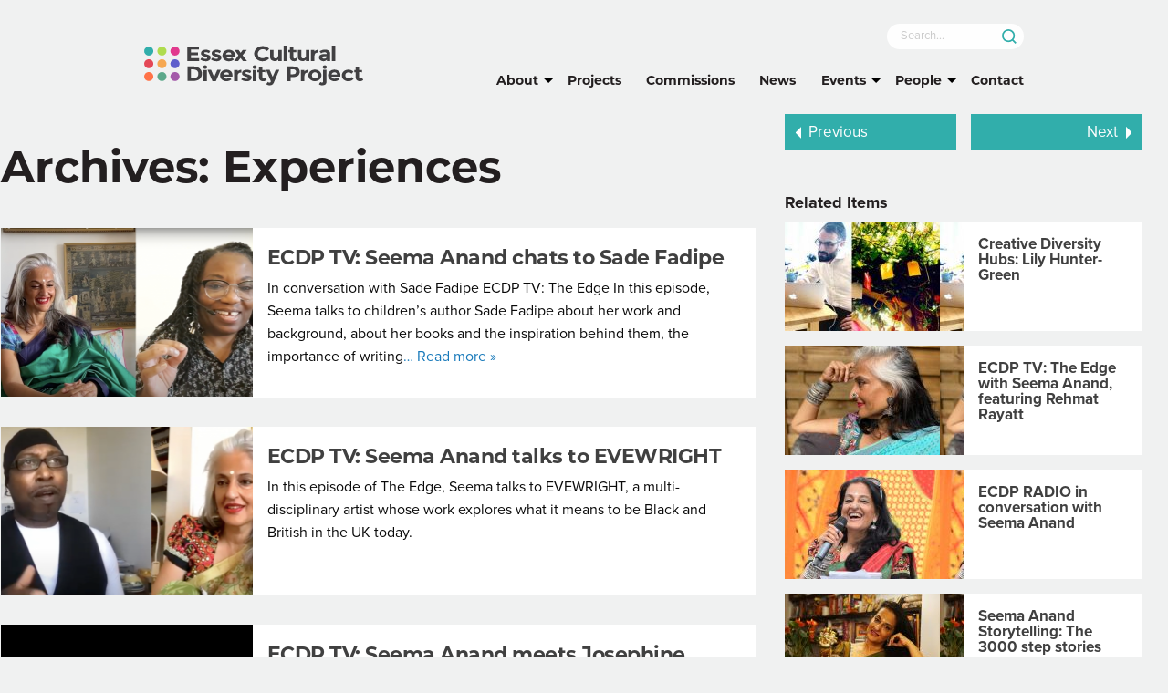

--- FILE ---
content_type: text/html; charset=UTF-8
request_url: https://essexcdp.com/experience/
body_size: 11601
content:

<!doctype html>

  <html class="no-js"  lang="en-GB">

	<head>
		<meta charset="utf-8">
		
		<!-- Force IE to use the latest rendering engine available -->
		<meta http-equiv="X-UA-Compatible" content="IE=edge">

		<!-- Mobile Meta -->
		<meta name="viewport" content="width=device-width, initial-scale=1.0">
		<meta class="foundation-mq">
		
		<!-- If Site Icon isn't set in customizer -->
				
		<link rel="stylesheet" href="https://use.typekit.net/lkt1eow.css">

		<link rel="pingback" href="https://essexcdp.com/xmlrpc.php">

		<meta name='robots' content='index, follow, max-image-preview:large, max-snippet:-1, max-video-preview:-1' />

	<!-- This site is optimized with the Yoast SEO plugin v26.5 - https://yoast.com/wordpress/plugins/seo/ -->
	<title>Experiences Archive | Essex Cultural Diversity Project</title>
	<link rel="canonical" href="https://essexcdp.com/experience/" />
	<link rel="next" href="https://essexcdp.com/experience/page/2/" />
	<meta property="og:locale" content="en_GB" />
	<meta property="og:type" content="website" />
	<meta property="og:title" content="Experiences Archive | Essex Cultural Diversity Project" />
	<meta property="og:url" content="https://essexcdp.com/experience/" />
	<meta property="og:site_name" content="Essex Cultural Diversity Project" />
	<meta name="twitter:card" content="summary_large_image" />
	<script type="application/ld+json" class="yoast-schema-graph">{"@context":"https://schema.org","@graph":[{"@type":"CollectionPage","@id":"https://essexcdp.com/experience/","url":"https://essexcdp.com/experience/","name":"Experiences Archive | Essex Cultural Diversity Project","isPartOf":{"@id":"https://essexcdp.com/#website"},"primaryImageOfPage":{"@id":"https://essexcdp.com/experience/#primaryimage"},"image":{"@id":"https://essexcdp.com/experience/#primaryimage"},"thumbnailUrl":"https://essexcdp.com/wp-content/uploads/2021/08/seema-and-sade-fadipe.png","breadcrumb":{"@id":"https://essexcdp.com/experience/#breadcrumb"},"inLanguage":"en-GB"},{"@type":"ImageObject","inLanguage":"en-GB","@id":"https://essexcdp.com/experience/#primaryimage","url":"https://essexcdp.com/wp-content/uploads/2021/08/seema-and-sade-fadipe.png","contentUrl":"https://essexcdp.com/wp-content/uploads/2021/08/seema-and-sade-fadipe.png","width":941,"height":520,"caption":"Picture of Seema Anand talking to author Sade Fadipe"},{"@type":"BreadcrumbList","@id":"https://essexcdp.com/experience/#breadcrumb","itemListElement":[{"@type":"ListItem","position":1,"name":"Home","item":"https://essexcdp.com/"},{"@type":"ListItem","position":2,"name":"Experiences"}]},{"@type":"WebSite","@id":"https://essexcdp.com/#website","url":"https://essexcdp.com/","name":"Essex Cultural Diversity Project","description":"Energising cultural diversity in arts and heritage","potentialAction":[{"@type":"SearchAction","target":{"@type":"EntryPoint","urlTemplate":"https://essexcdp.com/?s={search_term_string}"},"query-input":{"@type":"PropertyValueSpecification","valueRequired":true,"valueName":"search_term_string"}}],"inLanguage":"en-GB"}]}</script>
	<!-- / Yoast SEO plugin. -->


<link rel='dns-prefetch' href='//platform-api.sharethis.com' />
<link rel="alternate" type="application/rss+xml" title="Essex Cultural Diversity Project &raquo; Feed" href="https://essexcdp.com/feed/" />
<link rel="alternate" type="application/rss+xml" title="Essex Cultural Diversity Project &raquo; Comments Feed" href="https://essexcdp.com/comments/feed/" />
<link rel="alternate" type="application/rss+xml" title="Essex Cultural Diversity Project &raquo; Experiences Feed" href="https://essexcdp.com/experience/feed/" />
<style id='wp-img-auto-sizes-contain-inline-css' type='text/css'>
img:is([sizes=auto i],[sizes^="auto," i]){contain-intrinsic-size:3000px 1500px}
/*# sourceURL=wp-img-auto-sizes-contain-inline-css */
</style>
<link rel='stylesheet' id='colorbox-css' href='https://essexcdp.com/wp-content/plugins/wp-colorbox/example5/colorbox.css?ver=6.9' type='text/css' media='all' />
<style id='wp-emoji-styles-inline-css' type='text/css'>

	img.wp-smiley, img.emoji {
		display: inline !important;
		border: none !important;
		box-shadow: none !important;
		height: 1em !important;
		width: 1em !important;
		margin: 0 0.07em !important;
		vertical-align: -0.1em !important;
		background: none !important;
		padding: 0 !important;
	}
/*# sourceURL=wp-emoji-styles-inline-css */
</style>
<link rel='stylesheet' id='wp-block-library-css' href='https://essexcdp.com/wp-includes/css/dist/block-library/style.min.css?ver=6.9' type='text/css' media='all' />
<style id='global-styles-inline-css' type='text/css'>
:root{--wp--preset--aspect-ratio--square: 1;--wp--preset--aspect-ratio--4-3: 4/3;--wp--preset--aspect-ratio--3-4: 3/4;--wp--preset--aspect-ratio--3-2: 3/2;--wp--preset--aspect-ratio--2-3: 2/3;--wp--preset--aspect-ratio--16-9: 16/9;--wp--preset--aspect-ratio--9-16: 9/16;--wp--preset--color--black: #000000;--wp--preset--color--cyan-bluish-gray: #abb8c3;--wp--preset--color--white: #ffffff;--wp--preset--color--pale-pink: #f78da7;--wp--preset--color--vivid-red: #cf2e2e;--wp--preset--color--luminous-vivid-orange: #ff6900;--wp--preset--color--luminous-vivid-amber: #fcb900;--wp--preset--color--light-green-cyan: #7bdcb5;--wp--preset--color--vivid-green-cyan: #00d084;--wp--preset--color--pale-cyan-blue: #8ed1fc;--wp--preset--color--vivid-cyan-blue: #0693e3;--wp--preset--color--vivid-purple: #9b51e0;--wp--preset--gradient--vivid-cyan-blue-to-vivid-purple: linear-gradient(135deg,rgb(6,147,227) 0%,rgb(155,81,224) 100%);--wp--preset--gradient--light-green-cyan-to-vivid-green-cyan: linear-gradient(135deg,rgb(122,220,180) 0%,rgb(0,208,130) 100%);--wp--preset--gradient--luminous-vivid-amber-to-luminous-vivid-orange: linear-gradient(135deg,rgb(252,185,0) 0%,rgb(255,105,0) 100%);--wp--preset--gradient--luminous-vivid-orange-to-vivid-red: linear-gradient(135deg,rgb(255,105,0) 0%,rgb(207,46,46) 100%);--wp--preset--gradient--very-light-gray-to-cyan-bluish-gray: linear-gradient(135deg,rgb(238,238,238) 0%,rgb(169,184,195) 100%);--wp--preset--gradient--cool-to-warm-spectrum: linear-gradient(135deg,rgb(74,234,220) 0%,rgb(151,120,209) 20%,rgb(207,42,186) 40%,rgb(238,44,130) 60%,rgb(251,105,98) 80%,rgb(254,248,76) 100%);--wp--preset--gradient--blush-light-purple: linear-gradient(135deg,rgb(255,206,236) 0%,rgb(152,150,240) 100%);--wp--preset--gradient--blush-bordeaux: linear-gradient(135deg,rgb(254,205,165) 0%,rgb(254,45,45) 50%,rgb(107,0,62) 100%);--wp--preset--gradient--luminous-dusk: linear-gradient(135deg,rgb(255,203,112) 0%,rgb(199,81,192) 50%,rgb(65,88,208) 100%);--wp--preset--gradient--pale-ocean: linear-gradient(135deg,rgb(255,245,203) 0%,rgb(182,227,212) 50%,rgb(51,167,181) 100%);--wp--preset--gradient--electric-grass: linear-gradient(135deg,rgb(202,248,128) 0%,rgb(113,206,126) 100%);--wp--preset--gradient--midnight: linear-gradient(135deg,rgb(2,3,129) 0%,rgb(40,116,252) 100%);--wp--preset--font-size--small: 13px;--wp--preset--font-size--medium: 20px;--wp--preset--font-size--large: 36px;--wp--preset--font-size--x-large: 42px;--wp--preset--spacing--20: 0.44rem;--wp--preset--spacing--30: 0.67rem;--wp--preset--spacing--40: 1rem;--wp--preset--spacing--50: 1.5rem;--wp--preset--spacing--60: 2.25rem;--wp--preset--spacing--70: 3.38rem;--wp--preset--spacing--80: 5.06rem;--wp--preset--shadow--natural: 6px 6px 9px rgba(0, 0, 0, 0.2);--wp--preset--shadow--deep: 12px 12px 50px rgba(0, 0, 0, 0.4);--wp--preset--shadow--sharp: 6px 6px 0px rgba(0, 0, 0, 0.2);--wp--preset--shadow--outlined: 6px 6px 0px -3px rgb(255, 255, 255), 6px 6px rgb(0, 0, 0);--wp--preset--shadow--crisp: 6px 6px 0px rgb(0, 0, 0);}:where(.is-layout-flex){gap: 0.5em;}:where(.is-layout-grid){gap: 0.5em;}body .is-layout-flex{display: flex;}.is-layout-flex{flex-wrap: wrap;align-items: center;}.is-layout-flex > :is(*, div){margin: 0;}body .is-layout-grid{display: grid;}.is-layout-grid > :is(*, div){margin: 0;}:where(.wp-block-columns.is-layout-flex){gap: 2em;}:where(.wp-block-columns.is-layout-grid){gap: 2em;}:where(.wp-block-post-template.is-layout-flex){gap: 1.25em;}:where(.wp-block-post-template.is-layout-grid){gap: 1.25em;}.has-black-color{color: var(--wp--preset--color--black) !important;}.has-cyan-bluish-gray-color{color: var(--wp--preset--color--cyan-bluish-gray) !important;}.has-white-color{color: var(--wp--preset--color--white) !important;}.has-pale-pink-color{color: var(--wp--preset--color--pale-pink) !important;}.has-vivid-red-color{color: var(--wp--preset--color--vivid-red) !important;}.has-luminous-vivid-orange-color{color: var(--wp--preset--color--luminous-vivid-orange) !important;}.has-luminous-vivid-amber-color{color: var(--wp--preset--color--luminous-vivid-amber) !important;}.has-light-green-cyan-color{color: var(--wp--preset--color--light-green-cyan) !important;}.has-vivid-green-cyan-color{color: var(--wp--preset--color--vivid-green-cyan) !important;}.has-pale-cyan-blue-color{color: var(--wp--preset--color--pale-cyan-blue) !important;}.has-vivid-cyan-blue-color{color: var(--wp--preset--color--vivid-cyan-blue) !important;}.has-vivid-purple-color{color: var(--wp--preset--color--vivid-purple) !important;}.has-black-background-color{background-color: var(--wp--preset--color--black) !important;}.has-cyan-bluish-gray-background-color{background-color: var(--wp--preset--color--cyan-bluish-gray) !important;}.has-white-background-color{background-color: var(--wp--preset--color--white) !important;}.has-pale-pink-background-color{background-color: var(--wp--preset--color--pale-pink) !important;}.has-vivid-red-background-color{background-color: var(--wp--preset--color--vivid-red) !important;}.has-luminous-vivid-orange-background-color{background-color: var(--wp--preset--color--luminous-vivid-orange) !important;}.has-luminous-vivid-amber-background-color{background-color: var(--wp--preset--color--luminous-vivid-amber) !important;}.has-light-green-cyan-background-color{background-color: var(--wp--preset--color--light-green-cyan) !important;}.has-vivid-green-cyan-background-color{background-color: var(--wp--preset--color--vivid-green-cyan) !important;}.has-pale-cyan-blue-background-color{background-color: var(--wp--preset--color--pale-cyan-blue) !important;}.has-vivid-cyan-blue-background-color{background-color: var(--wp--preset--color--vivid-cyan-blue) !important;}.has-vivid-purple-background-color{background-color: var(--wp--preset--color--vivid-purple) !important;}.has-black-border-color{border-color: var(--wp--preset--color--black) !important;}.has-cyan-bluish-gray-border-color{border-color: var(--wp--preset--color--cyan-bluish-gray) !important;}.has-white-border-color{border-color: var(--wp--preset--color--white) !important;}.has-pale-pink-border-color{border-color: var(--wp--preset--color--pale-pink) !important;}.has-vivid-red-border-color{border-color: var(--wp--preset--color--vivid-red) !important;}.has-luminous-vivid-orange-border-color{border-color: var(--wp--preset--color--luminous-vivid-orange) !important;}.has-luminous-vivid-amber-border-color{border-color: var(--wp--preset--color--luminous-vivid-amber) !important;}.has-light-green-cyan-border-color{border-color: var(--wp--preset--color--light-green-cyan) !important;}.has-vivid-green-cyan-border-color{border-color: var(--wp--preset--color--vivid-green-cyan) !important;}.has-pale-cyan-blue-border-color{border-color: var(--wp--preset--color--pale-cyan-blue) !important;}.has-vivid-cyan-blue-border-color{border-color: var(--wp--preset--color--vivid-cyan-blue) !important;}.has-vivid-purple-border-color{border-color: var(--wp--preset--color--vivid-purple) !important;}.has-vivid-cyan-blue-to-vivid-purple-gradient-background{background: var(--wp--preset--gradient--vivid-cyan-blue-to-vivid-purple) !important;}.has-light-green-cyan-to-vivid-green-cyan-gradient-background{background: var(--wp--preset--gradient--light-green-cyan-to-vivid-green-cyan) !important;}.has-luminous-vivid-amber-to-luminous-vivid-orange-gradient-background{background: var(--wp--preset--gradient--luminous-vivid-amber-to-luminous-vivid-orange) !important;}.has-luminous-vivid-orange-to-vivid-red-gradient-background{background: var(--wp--preset--gradient--luminous-vivid-orange-to-vivid-red) !important;}.has-very-light-gray-to-cyan-bluish-gray-gradient-background{background: var(--wp--preset--gradient--very-light-gray-to-cyan-bluish-gray) !important;}.has-cool-to-warm-spectrum-gradient-background{background: var(--wp--preset--gradient--cool-to-warm-spectrum) !important;}.has-blush-light-purple-gradient-background{background: var(--wp--preset--gradient--blush-light-purple) !important;}.has-blush-bordeaux-gradient-background{background: var(--wp--preset--gradient--blush-bordeaux) !important;}.has-luminous-dusk-gradient-background{background: var(--wp--preset--gradient--luminous-dusk) !important;}.has-pale-ocean-gradient-background{background: var(--wp--preset--gradient--pale-ocean) !important;}.has-electric-grass-gradient-background{background: var(--wp--preset--gradient--electric-grass) !important;}.has-midnight-gradient-background{background: var(--wp--preset--gradient--midnight) !important;}.has-small-font-size{font-size: var(--wp--preset--font-size--small) !important;}.has-medium-font-size{font-size: var(--wp--preset--font-size--medium) !important;}.has-large-font-size{font-size: var(--wp--preset--font-size--large) !important;}.has-x-large-font-size{font-size: var(--wp--preset--font-size--x-large) !important;}
/*# sourceURL=global-styles-inline-css */
</style>

<style id='classic-theme-styles-inline-css' type='text/css'>
/*! This file is auto-generated */
.wp-block-button__link{color:#fff;background-color:#32373c;border-radius:9999px;box-shadow:none;text-decoration:none;padding:calc(.667em + 2px) calc(1.333em + 2px);font-size:1.125em}.wp-block-file__button{background:#32373c;color:#fff;text-decoration:none}
/*# sourceURL=/wp-includes/css/classic-themes.min.css */
</style>
<link rel='stylesheet' id='mediaelement-css' href='https://essexcdp.com/wp-includes/js/mediaelement/mediaelementplayer-legacy.min.css?ver=4.2.17' type='text/css' media='all' />
<link rel='stylesheet' id='wp-mediaelement-css' href='https://essexcdp.com/wp-includes/js/mediaelement/wp-mediaelement.min.css?ver=6.9' type='text/css' media='all' />
<link rel='stylesheet' id='view_editor_gutenberg_frontend_assets-css' href='https://essexcdp.com/wp-content/plugins/wp-views/public/css/views-frontend.css?ver=3.6.21' type='text/css' media='all' />
<style id='view_editor_gutenberg_frontend_assets-inline-css' type='text/css'>
.wpv-sort-list-dropdown.wpv-sort-list-dropdown-style-default > span.wpv-sort-list,.wpv-sort-list-dropdown.wpv-sort-list-dropdown-style-default .wpv-sort-list-item {border-color: #cdcdcd;}.wpv-sort-list-dropdown.wpv-sort-list-dropdown-style-default .wpv-sort-list-item a {color: #444;background-color: #fff;}.wpv-sort-list-dropdown.wpv-sort-list-dropdown-style-default a:hover,.wpv-sort-list-dropdown.wpv-sort-list-dropdown-style-default a:focus {color: #000;background-color: #eee;}.wpv-sort-list-dropdown.wpv-sort-list-dropdown-style-default .wpv-sort-list-item.wpv-sort-list-current a {color: #000;background-color: #eee;}
.wpv-sort-list-dropdown.wpv-sort-list-dropdown-style-default > span.wpv-sort-list,.wpv-sort-list-dropdown.wpv-sort-list-dropdown-style-default .wpv-sort-list-item {border-color: #cdcdcd;}.wpv-sort-list-dropdown.wpv-sort-list-dropdown-style-default .wpv-sort-list-item a {color: #444;background-color: #fff;}.wpv-sort-list-dropdown.wpv-sort-list-dropdown-style-default a:hover,.wpv-sort-list-dropdown.wpv-sort-list-dropdown-style-default a:focus {color: #000;background-color: #eee;}.wpv-sort-list-dropdown.wpv-sort-list-dropdown-style-default .wpv-sort-list-item.wpv-sort-list-current a {color: #000;background-color: #eee;}.wpv-sort-list-dropdown.wpv-sort-list-dropdown-style-grey > span.wpv-sort-list,.wpv-sort-list-dropdown.wpv-sort-list-dropdown-style-grey .wpv-sort-list-item {border-color: #cdcdcd;}.wpv-sort-list-dropdown.wpv-sort-list-dropdown-style-grey .wpv-sort-list-item a {color: #444;background-color: #eeeeee;}.wpv-sort-list-dropdown.wpv-sort-list-dropdown-style-grey a:hover,.wpv-sort-list-dropdown.wpv-sort-list-dropdown-style-grey a:focus {color: #000;background-color: #e5e5e5;}.wpv-sort-list-dropdown.wpv-sort-list-dropdown-style-grey .wpv-sort-list-item.wpv-sort-list-current a {color: #000;background-color: #e5e5e5;}
.wpv-sort-list-dropdown.wpv-sort-list-dropdown-style-default > span.wpv-sort-list,.wpv-sort-list-dropdown.wpv-sort-list-dropdown-style-default .wpv-sort-list-item {border-color: #cdcdcd;}.wpv-sort-list-dropdown.wpv-sort-list-dropdown-style-default .wpv-sort-list-item a {color: #444;background-color: #fff;}.wpv-sort-list-dropdown.wpv-sort-list-dropdown-style-default a:hover,.wpv-sort-list-dropdown.wpv-sort-list-dropdown-style-default a:focus {color: #000;background-color: #eee;}.wpv-sort-list-dropdown.wpv-sort-list-dropdown-style-default .wpv-sort-list-item.wpv-sort-list-current a {color: #000;background-color: #eee;}.wpv-sort-list-dropdown.wpv-sort-list-dropdown-style-grey > span.wpv-sort-list,.wpv-sort-list-dropdown.wpv-sort-list-dropdown-style-grey .wpv-sort-list-item {border-color: #cdcdcd;}.wpv-sort-list-dropdown.wpv-sort-list-dropdown-style-grey .wpv-sort-list-item a {color: #444;background-color: #eeeeee;}.wpv-sort-list-dropdown.wpv-sort-list-dropdown-style-grey a:hover,.wpv-sort-list-dropdown.wpv-sort-list-dropdown-style-grey a:focus {color: #000;background-color: #e5e5e5;}.wpv-sort-list-dropdown.wpv-sort-list-dropdown-style-grey .wpv-sort-list-item.wpv-sort-list-current a {color: #000;background-color: #e5e5e5;}.wpv-sort-list-dropdown.wpv-sort-list-dropdown-style-blue > span.wpv-sort-list,.wpv-sort-list-dropdown.wpv-sort-list-dropdown-style-blue .wpv-sort-list-item {border-color: #0099cc;}.wpv-sort-list-dropdown.wpv-sort-list-dropdown-style-blue .wpv-sort-list-item a {color: #444;background-color: #cbddeb;}.wpv-sort-list-dropdown.wpv-sort-list-dropdown-style-blue a:hover,.wpv-sort-list-dropdown.wpv-sort-list-dropdown-style-blue a:focus {color: #000;background-color: #95bedd;}.wpv-sort-list-dropdown.wpv-sort-list-dropdown-style-blue .wpv-sort-list-item.wpv-sort-list-current a {color: #000;background-color: #95bedd;}
/*# sourceURL=view_editor_gutenberg_frontend_assets-inline-css */
</style>
<link rel='stylesheet' id='toolset_bootstrap_styles-css' href='https://essexcdp.com/wp-content/plugins/wp-views/vendor/toolset/toolset-common/res/lib/bootstrap3/css/bootstrap.css?ver=4.5.0' type='text/css' media='screen' />
<link rel='stylesheet' id='foundation-css-css' href='https://essexcdp.com/wp-content/themes/JointsWP-CSS-master/foundation-sites/dist/css/foundation.min.css?ver=6.4.1' type='text/css' media='all' />
<link rel='stylesheet' id='slick-css-css' href='https://essexcdp.com/wp-content/themes/JointsWP-CSS-master/assets/styles/slick.css?ver=1698769484' type='text/css' media='all' />
<link rel='stylesheet' id='slick-theme-css-css' href='https://essexcdp.com/wp-content/themes/JointsWP-CSS-master/assets/styles/slick-theme.css?ver=1698769484' type='text/css' media='all' />
<link rel='stylesheet' id='custom-scrollbar-css-css' href='https://essexcdp.com/wp-content/themes/JointsWP-CSS-master/assets/styles/jquery.custom-scrollbar.css?ver=1698769484' type='text/css' media='all' />
<link rel='stylesheet' id='site-css-css' href='https://essexcdp.com/wp-content/themes/JointsWP-CSS-master/assets/styles/style.css?ver=1698769484' type='text/css' media='all' />
<script type="text/javascript" src="https://essexcdp.com/wp-content/plugins/wp-views/vendor/toolset/common-es/public/toolset-common-es-frontend.js?ver=175000" id="toolset-common-es-frontend-js"></script>
<script type="text/javascript" src="https://essexcdp.com/wp-includes/js/jquery/jquery.min.js?ver=3.7.1" id="jquery-core-js"></script>
<script type="text/javascript" src="https://essexcdp.com/wp-includes/js/jquery/jquery-migrate.min.js?ver=3.4.1" id="jquery-migrate-js"></script>
<script type="text/javascript" src="https://essexcdp.com/wp-content/plugins/wp-colorbox/jquery.colorbox-min.js?ver=1.1.6" id="colorbox-js"></script>
<script type="text/javascript" src="https://essexcdp.com/wp-content/plugins/wp-colorbox/wp-colorbox.js?ver=1.1.6" id="wp-colorbox-js"></script>
<script type="text/javascript" src="//platform-api.sharethis.com/js/sharethis.js#source=googleanalytics-wordpress#product=ga&amp;property=5eea04f432ef500012dcd304" id="googleanalytics-platform-sharethis-js"></script>
<link rel="https://api.w.org/" href="https://essexcdp.com/wp-json/" />    
    <script type="text/javascript">
        var ajaxurl = 'https://essexcdp.com/wp-admin/admin-ajax.php';
    </script>
 <script> window.addEventListener("load",function(){ var c={script:false,link:false}; function ls(s) { if(!['script','link'].includes(s)||c[s]){return;}c[s]=true; var d=document,f=d.getElementsByTagName(s)[0],j=d.createElement(s); if(s==='script'){j.async=true;j.src='https://essexcdp.com/wp-content/plugins/wp-views/vendor/toolset/blocks/public/js/frontend.js?v=1.6.17';}else{ j.rel='stylesheet';j.href='https://essexcdp.com/wp-content/plugins/wp-views/vendor/toolset/blocks/public/css/style.css?v=1.6.17';} f.parentNode.insertBefore(j, f); }; function ex(){ls('script');ls('link')} window.addEventListener("scroll", ex, {once: true}); if (('IntersectionObserver' in window) && ('IntersectionObserverEntry' in window) && ('intersectionRatio' in window.IntersectionObserverEntry.prototype)) { var i = 0, fb = document.querySelectorAll("[class^='tb-']"), o = new IntersectionObserver(es => { es.forEach(e => { o.unobserve(e.target); if (e.intersectionRatio > 0) { ex();o.disconnect();}else{ i++;if(fb.length>i){o.observe(fb[i])}} }) }); if (fb.length) { o.observe(fb[i]) } } }) </script>
	<noscript>
		<link rel="stylesheet" href="https://essexcdp.com/wp-content/plugins/wp-views/vendor/toolset/blocks/public/css/style.css">
	</noscript><script>
(function() {
	(function (i, s, o, g, r, a, m) {
		i['GoogleAnalyticsObject'] = r;
		i[r] = i[r] || function () {
				(i[r].q = i[r].q || []).push(arguments)
			}, i[r].l = 1 * new Date();
		a = s.createElement(o),
			m = s.getElementsByTagName(o)[0];
		a.async = 1;
		a.src = g;
		m.parentNode.insertBefore(a, m)
	})(window, document, 'script', 'https://google-analytics.com/analytics.js', 'ga');

	ga('create', 'UA-129731188-1', 'auto');
			ga('send', 'pageview');
	})();
</script>
<link rel="icon" href="https://essexcdp.com/wp-content/uploads/2018/05/ecdp-logo-dots.png" sizes="32x32" />
<link rel="icon" href="https://essexcdp.com/wp-content/uploads/2018/05/ecdp-logo-dots.png" sizes="192x192" />
<link rel="apple-touch-icon" href="https://essexcdp.com/wp-content/uploads/2018/05/ecdp-logo-dots.png" />
<meta name="msapplication-TileImage" content="https://essexcdp.com/wp-content/uploads/2018/05/ecdp-logo-dots.png" />

	</head>
			
	<body class="archive post-type-archive post-type-archive-experience wp-theme-JointsWP-CSS-master">

		<div class="off-canvas-wrapper">
			
			<!-- Load off-canvas container. Feel free to remove if not using. -->			
			
<div class="off-canvas position-right" id="off-canvas" data-off-canvas>
	<ul id="menu-main-menu" class="vertical menu accordion-menu" data-accordion-menu><li id="menu-item-13" class="menu-item menu-item-type-post_type menu-item-object-page menu-item-has-children menu-item-13"><a href="https://essexcdp.com/about-us/">About</a>
<ul class="vertical menu">
	<li id="menu-item-6688" class="menu-item menu-item-type-post_type menu-item-object-page menu-item-6688"><a href="https://essexcdp.com/about-us/">About us</a></li>
	<li id="menu-item-404" class="menu-item menu-item-type-post_type menu-item-object-page menu-item-404"><a href="https://essexcdp.com/the-team/">The Team</a></li>
</ul>
</li>
<li id="menu-item-45" class="menu-item menu-item-type-post_type menu-item-object-page menu-item-45"><a href="https://essexcdp.com/projects/">Projects</a></li>
<li id="menu-item-95" class="menu-item menu-item-type-post_type menu-item-object-page menu-item-95"><a href="https://essexcdp.com/commissions/">Commissions</a></li>
<li id="menu-item-66" class="menu-item menu-item-type-post_type menu-item-object-page menu-item-66"><a href="https://essexcdp.com/news/">News</a></li>
<li id="menu-item-3829" class="menu-item menu-item-type-custom menu-item-object-custom menu-item-has-children menu-item-3829"><a href="/events/">Events</a>
<ul class="vertical menu">
	<li id="menu-item-3828" class="menu-item menu-item-type-post_type menu-item-object-page menu-item-3828"><a href="https://essexcdp.com/events/">Upcoming Events</a></li>
	<li id="menu-item-3827" class="menu-item menu-item-type-post_type menu-item-object-page menu-item-3827"><a href="https://essexcdp.com/past-events/">Past Events</a></li>
	<li id="menu-item-3815" class="menu-item menu-item-type-post_type menu-item-object-page menu-item-3815"><a href="https://essexcdp.com/digital-experiences/">Digital Experiences</a></li>
</ul>
</li>
<li id="menu-item-6681" class="menu-item menu-item-type-post_type menu-item-object-page menu-item-has-children menu-item-6681"><a href="https://essexcdp.com/people/">People</a>
<ul class="vertical menu">
	<li id="menu-item-6682" class="menu-item menu-item-type-post_type menu-item-object-page menu-item-6682"><a href="https://essexcdp.com/people/">People</a></li>
	<li id="menu-item-3887" class="menu-item menu-item-type-post_type menu-item-object-page menu-item-3887"><a href="https://essexcdp.com/ecdp-tv/">ECDP TV</a></li>
	<li id="menu-item-4284" class="menu-item menu-item-type-post_type menu-item-object-page menu-item-4284"><a href="https://essexcdp.com/ecdp-radio/">ECDP Radio</a></li>
	<li id="menu-item-6689" class="menu-item menu-item-type-post_type menu-item-object-page menu-item-6689"><a href="https://essexcdp.com/the-team/">The Team</a></li>
</ul>
</li>
<li id="menu-item-16" class="menu-item menu-item-type-post_type menu-item-object-page menu-item-16"><a href="https://essexcdp.com/contact/">Contact</a></li>
</ul></div>			
			<div class="off-canvas-content" data-off-canvas-content>
				
				<header class="header" role="banner">
							
					 <!-- This navs will be applied to the topbar, above all content 
						  To see additional nav styles, visit the /parts directory -->
					 
<div class="grid-container">
	<div class="grid-x grid-padding-x">
		<div class="medium-4 small-6 cell logo top-bar-left">
			<ul class="menu">
				<li><a href="https://essexcdp.com"><img src="https://essexcdp.com/wp-content/themes/JointsWP-CSS-master/assets/images/ecdp-logo.svg"></a></li>
			</ul>
		</div>
		<div class="medium-8 cell show-for-medium top-bar-right">
			<div class="search text-right">
				<!--<input type="search" placeholder="Search">-->
				
<form role="search" method="get" class="search-form" action="https://essexcdp.com/">
	<label>
		<span class="screen-reader-text">Search for:</span>
		<input type="search" class="search-field" placeholder="Search..." value="" name="s" title="Search for:" />
	</label>
	<input type="submit" class="search-submit button" value="Search" />
</form>			</div>
			<nav class="main-menu">
				<ul id="menu-main-menu-1" class="medium-horizontal menu" data-responsive-menu="accordion medium-dropdown"><li class="menu-item menu-item-type-post_type menu-item-object-page menu-item-has-children menu-item-13"><a href="https://essexcdp.com/about-us/">About</a>
<ul class="menu">
	<li class="menu-item menu-item-type-post_type menu-item-object-page menu-item-6688"><a href="https://essexcdp.com/about-us/">About us</a></li>
	<li class="menu-item menu-item-type-post_type menu-item-object-page menu-item-404"><a href="https://essexcdp.com/the-team/">The Team</a></li>
</ul>
</li>
<li class="menu-item menu-item-type-post_type menu-item-object-page menu-item-45"><a href="https://essexcdp.com/projects/">Projects</a></li>
<li class="menu-item menu-item-type-post_type menu-item-object-page menu-item-95"><a href="https://essexcdp.com/commissions/">Commissions</a></li>
<li class="menu-item menu-item-type-post_type menu-item-object-page menu-item-66"><a href="https://essexcdp.com/news/">News</a></li>
<li class="menu-item menu-item-type-custom menu-item-object-custom menu-item-has-children menu-item-3829"><a href="/events/">Events</a>
<ul class="menu">
	<li class="menu-item menu-item-type-post_type menu-item-object-page menu-item-3828"><a href="https://essexcdp.com/events/">Upcoming Events</a></li>
	<li class="menu-item menu-item-type-post_type menu-item-object-page menu-item-3827"><a href="https://essexcdp.com/past-events/">Past Events</a></li>
	<li class="menu-item menu-item-type-post_type menu-item-object-page menu-item-3815"><a href="https://essexcdp.com/digital-experiences/">Digital Experiences</a></li>
</ul>
</li>
<li class="menu-item menu-item-type-post_type menu-item-object-page menu-item-has-children menu-item-6681"><a href="https://essexcdp.com/people/">People</a>
<ul class="menu">
	<li class="menu-item menu-item-type-post_type menu-item-object-page menu-item-6682"><a href="https://essexcdp.com/people/">People</a></li>
	<li class="menu-item menu-item-type-post_type menu-item-object-page menu-item-3887"><a href="https://essexcdp.com/ecdp-tv/">ECDP TV</a></li>
	<li class="menu-item menu-item-type-post_type menu-item-object-page menu-item-4284"><a href="https://essexcdp.com/ecdp-radio/">ECDP Radio</a></li>
	<li class="menu-item menu-item-type-post_type menu-item-object-page menu-item-6689"><a href="https://essexcdp.com/the-team/">The Team</a></li>
</ul>
</li>
<li class="menu-item menu-item-type-post_type menu-item-object-page menu-item-16"><a href="https://essexcdp.com/contact/">Contact</a></li>
</ul>			</nav>
		</div>
		<div class="top-bar-right float-right show-for-small-only mob-icons cell small-6">
			<ul class="menu align-right">
				<li>
					<div class="search text-right" style="max-width: 90px;">
						
<form role="search" method="get" class="search-form" action="https://essexcdp.com/">
	<label>
		<span class="screen-reader-text">Search for:</span>
		<input type="search" class="search-field" placeholder="Search..." value="" name="s" title="Search for:" />
	</label>
	<input type="submit" class="search-submit button" value="Search" />
</form>					</div>
				</li>
				<li>
					<a onclick="openNav()">
						<img src="https://essexcdp.com/wp-content/themes/JointsWP-CSS-master/assets/images/icon-menu.svg" width="21">
					</a>
				</li>
			</ul>			
		</div>
                <div id="mob-nav" class="nav-overlay">

                    <a href="javascript:void(0)" class="closebtn" onclick="closeNav()">&times;</a>

                    <div class="overlay-content">
						<ul id="menu-main-menu-2" class="vertical menu accordion-menu" data-accordion-menu><li class="menu-item menu-item-type-post_type menu-item-object-page menu-item-has-children menu-item-13"><a href="https://essexcdp.com/about-us/">About</a>
<ul class="vertical menu">
	<li class="menu-item menu-item-type-post_type menu-item-object-page menu-item-6688"><a href="https://essexcdp.com/about-us/">About us</a></li>
	<li class="menu-item menu-item-type-post_type menu-item-object-page menu-item-404"><a href="https://essexcdp.com/the-team/">The Team</a></li>
</ul>
</li>
<li class="menu-item menu-item-type-post_type menu-item-object-page menu-item-45"><a href="https://essexcdp.com/projects/">Projects</a></li>
<li class="menu-item menu-item-type-post_type menu-item-object-page menu-item-95"><a href="https://essexcdp.com/commissions/">Commissions</a></li>
<li class="menu-item menu-item-type-post_type menu-item-object-page menu-item-66"><a href="https://essexcdp.com/news/">News</a></li>
<li class="menu-item menu-item-type-custom menu-item-object-custom menu-item-has-children menu-item-3829"><a href="/events/">Events</a>
<ul class="vertical menu">
	<li class="menu-item menu-item-type-post_type menu-item-object-page menu-item-3828"><a href="https://essexcdp.com/events/">Upcoming Events</a></li>
	<li class="menu-item menu-item-type-post_type menu-item-object-page menu-item-3827"><a href="https://essexcdp.com/past-events/">Past Events</a></li>
	<li class="menu-item menu-item-type-post_type menu-item-object-page menu-item-3815"><a href="https://essexcdp.com/digital-experiences/">Digital Experiences</a></li>
</ul>
</li>
<li class="menu-item menu-item-type-post_type menu-item-object-page menu-item-has-children menu-item-6681"><a href="https://essexcdp.com/people/">People</a>
<ul class="vertical menu">
	<li class="menu-item menu-item-type-post_type menu-item-object-page menu-item-6682"><a href="https://essexcdp.com/people/">People</a></li>
	<li class="menu-item menu-item-type-post_type menu-item-object-page menu-item-3887"><a href="https://essexcdp.com/ecdp-tv/">ECDP TV</a></li>
	<li class="menu-item menu-item-type-post_type menu-item-object-page menu-item-4284"><a href="https://essexcdp.com/ecdp-radio/">ECDP Radio</a></li>
	<li class="menu-item menu-item-type-post_type menu-item-object-page menu-item-6689"><a href="https://essexcdp.com/the-team/">The Team</a></li>
</ul>
</li>
<li class="menu-item menu-item-type-post_type menu-item-object-page menu-item-16"><a href="https://essexcdp.com/contact/">Contact</a></li>
</ul>                        <h3>Follow Us</h3>
                        <ul class="menu footer-social align-center">
                            <li>
                                <a target="_new" href="https://www.facebook.com/EssexCulturalDiversity/">
                                    <img src="https://essexcdp.com/wp-content/themes/JointsWP-CSS-master/assets/images/icon-social-fb.svg" width="30">
                                </a>
                            </li>
                            <li>
                                <a target="_new" href="https://twitter.com/essex_cdp">
                                    <img src="https://essexcdp.com/wp-content/themes/JointsWP-CSS-master/assets/images/icon-social-twitter.svg" width="30">
                                </a>
                            </li>
                            <!--<li>
                                <a target="_new" href="https://instagram.com">
                                    <img src="https://essexcdp.com/wp-content/themes/JointsWP-CSS-master/assets/images/icon-social-instagram.svg" width="30">
                                </a>
                            </li>-->
                            <li>
                                <a target="_new" href="https://vimeo.com/user65149836">
                                    <img src="https://essexcdp.com/wp-content/themes/JointsWP-CSS-master/assets/images/icon-social-vimeo.svg" width="30">
                                </a>
                            </li>
                            <!--<li>
                                <a target="_new" href="https://youtube.com">
                                    <img src="https://essexcdp.com/wp-content/themes/JointsWP-CSS-master/assets/images/icon-social-youtube.svg" width="30">
                                </a>
                            </li>-->
                            <li>
                                <a target="_new" href="https://www.flickr.com/photos/ecdp/ ">
                                    <img src="https://essexcdp.com/wp-content/themes/JointsWP-CSS-master/assets/images/icon-social-flickr.svg" width="30">
                                </a>
                            </li>
                        </ul>
                    </div>

                </div>

                <!-- END MOBILE NAV -->		
	</div>
</div>	 	
				</header> <!-- end .header -->			
	<div class="content">
	
		<div class="inner-content grid-x grid-margin-x grid-padding-x">
		
		    <main class="main small-12 medium-8 large-8 cell" role="main">
			    
		    	<header>
		    		<h1 class="page-title">Archives: <span>Experiences</span></h1>
							    	</header>
		
		    				 
					<!-- To see additional archive styles, visit the /parts directory -->
					
<article id="post-4948" class="grid-x full news" role="article">					
	
    <div class="image-container medium-4 cell">
		<a href="https://essexcdp.com/experience/ecdptv-sadefadipe/">
			<div class="news-img image" style='background-image: url(https://essexcdp.com/wp-content/uploads/2021/08/seema-and-sade-fadipe-610x370.png);'></div>
		</a>
	</div>
    <div class="medium-8 cell news-right">
       	<div class="news-title"><h3><a href="https://essexcdp.com/experience/ecdptv-sadefadipe/">ECDP TV: Seema Anand chats to Sade Fadipe</a></h3></div>
       	<div class="news-excerpt"><p>In conversation with Sade Fadipe ECDP TV: The Edge In this episode, Seema talks to children&#8217;s author Sade Fadipe about her work and background, about her books and the inspiration behind them, the importance of writing<a class="excerpt-read-more" href="https://essexcdp.com/experience/ecdptv-sadefadipe/" title="ReadECDP TV: Seema Anand chats to Sade Fadipe">&#8230; Read more &raquo;</a></p>
</div>
    </div>	
				    						
</article> <!-- end article -->				    
							 
					<!-- To see additional archive styles, visit the /parts directory -->
					
<article id="post-4942" class="grid-x full news" role="article">					
	
    <div class="image-container medium-4 cell">
		<a href="https://essexcdp.com/experience/ecdptv-evewright/">
			<div class="news-img image" style='background-image: url(https://essexcdp.com/wp-content/uploads/2021/08/seema-and-Everton-e1628768932854-610x370.png);'></div>
		</a>
	</div>
    <div class="medium-8 cell news-right">
       	<div class="news-title"><h3><a href="https://essexcdp.com/experience/ecdptv-evewright/">ECDP TV: Seema Anand talks to EVEWRIGHT</a></h3></div>
       	<div class="news-excerpt"><p>In this episode of The Edge, Seema talks to EVEWRIGHT, a multi-disciplinary artist whose work explores what it means to be Black and British in the UK today.​​​​​​​​​​​​​​</p>
</div>
    </div>	
				    						
</article> <!-- end article -->				    
							 
					<!-- To see additional archive styles, visit the /parts directory -->
					
<article id="post-4739" class="grid-x full news" role="article">					
	
    <div class="image-container medium-4 cell">
		<a href="https://essexcdp.com/experience/ecdptvjomelville/">
			<div class="news-img image" style='background-image: url(https://essexcdp.com/wp-content/uploads/2021/07/Seema-and-Josephine-610x370.jpg);'></div>
		</a>
	</div>
    <div class="medium-8 cell news-right">
       	<div class="news-title"><h3><a href="https://essexcdp.com/experience/ecdptvjomelville/">ECDP TV: Seema Anand meets Josephine Melville</a></h3></div>
       	<div class="news-excerpt"><p>Seema is back with another exciting episode of The Edge, featuring Jo Melville, chair and founder of the South Essex African Caribbean Association.</p>
</div>
    </div>	
				    						
</article> <!-- end article -->				    
							 
					<!-- To see additional archive styles, visit the /parts directory -->
					
<article id="post-4229" class="grid-x full news" role="article">					
	
    <div class="image-container medium-4 cell">
		<a href="https://essexcdp.com/experience/active-garden/">
			<div class="news-img image" style='background-image: url(https://essexcdp.com/wp-content/uploads/2021/03/marley-e1626357323840-610x370.png);'></div>
		</a>
	</div>
    <div class="medium-8 cell news-right">
       	<div class="news-title"><h3><a href="https://essexcdp.com/experience/active-garden/">Active Gardens with Marley</a></h3></div>
       	<div class="news-excerpt"><p>Essex Cultural Diversity Project is working with a range of diverse communities in Colchester and Tendering to support an outdoor Active Garden project that encourages people to become more active through gardening.</p>
</div>
    </div>	
				    						
</article> <!-- end article -->				    
							 
					<!-- To see additional archive styles, visit the /parts directory -->
					
<article id="post-4679" class="grid-x full news" role="article">					
	
    <div class="image-container medium-4 cell">
		<a href="https://essexcdp.com/experience/vax-bbcessex/">
			<div class="news-img image" style='background-image: url(https://essexcdp.com/wp-content/uploads/2021/06/zoom-BBC-Essex-610x370.png);'></div>
		</a>
	</div>
    <div class="medium-8 cell news-right">
       	<div class="news-title"><h3><a href="https://essexcdp.com/experience/vax-bbcessex/">Listen Now: Vaccination Hesitancy on BBC Essex</a></h3></div>
       	<div class="news-excerpt"><p>We were invited to talk to BBC Essex about our campaign to encourage people to ‘get the jab’ and overcome vaccination hesitancy</p>
</div>
    </div>	
				    						
</article> <!-- end article -->				    
							 
					<!-- To see additional archive styles, visit the /parts directory -->
					
<article id="post-4571" class="grid-x full news" role="article">					
	
    <div class="image-container medium-4 cell">
		<a href="https://essexcdp.com/experience/iamwycombe/">
			<div class="news-img image" style='background-image: url(https://essexcdp.com/wp-content/uploads/2021/03/I-AM-WYCOMBE-LOGO-610x370.jpg);'></div>
		</a>
	</div>
    <div class="medium-8 cell news-right">
       	<div class="news-title"><h3><a href="https://essexcdp.com/experience/iamwycombe/">I AM WYCOMBE Lasana Shabazz</a></h3></div>
       	<div class="news-excerpt"><p>A new series of films that showcase the stories of diverse communities living in Wycombe, created by commissioned artist Lasana Shabazz. </p>
</div>
    </div>	
				    						
</article> <!-- end article -->				    
							 
					<!-- To see additional archive styles, visit the /parts directory -->
					
<article id="post-4540" class="grid-x full news" role="article">					
	
    <div class="image-container medium-4 cell">
		<a href="https://essexcdp.com/experience/festival-of-jiangsu-and-colchester-bbc/">
			<div class="news-img image" style='background-image: url(https://essexcdp.com/wp-content/uploads/2021/05/E12qsnzXsAUssUD-2-600x370.jpg);'></div>
		</a>
	</div>
    <div class="medium-8 cell news-right">
       	<div class="news-title"><h3><a href="https://essexcdp.com/experience/festival-of-jiangsu-and-colchester-bbc/">BBC Essex interview: Festival of Jiangsu and Colchester</a></h3></div>
       	<div class="news-excerpt"><p>BBC Essex presenter Rob Jelly chats to those involved in the Festival of Jiangsu and Colchester on Essex Voices, their weekly programme that focusses on community. </p>
</div>
    </div>	
				    						
</article> <!-- end article -->				    
							 
					<!-- To see additional archive styles, visit the /parts directory -->
					
<article id="post-4495" class="grid-x full news" role="article">					
	
    <div class="image-container medium-4 cell">
		<a href="https://essexcdp.com/experience/smartphone-storytelling-masterclass/">
			<div class="news-img image" style='background-image: url(https://essexcdp.com/wp-content/uploads/2019/10/Rehmat-Rayatt-610x370.jpg);'></div>
		</a>
	</div>
    <div class="medium-8 cell news-right">
       	<div class="news-title"><h3><a href="https://essexcdp.com/experience/smartphone-storytelling-masterclass/">Smartphone Storytelling Masterclass</a></h3></div>
       	<div class="news-excerpt"><p>Learn how to harness the power of storytelling, hone your technical skills and unlock the creative potential of your mobile phone, with award-winning filmmaker Rehmat Rayatt.</p>
</div>
    </div>	
				    						
</article> <!-- end article -->				    
							 
					<!-- To see additional archive styles, visit the /parts directory -->
					
<article id="post-4450" class="grid-x full news" role="article">					
	
    <div class="image-container medium-4 cell">
		<a href="https://essexcdp.com/experience/theedgeloraaziz/">
			<div class="news-img image" style='background-image: url(https://essexcdp.com/wp-content/uploads/2021/05/seemaandlora-610x370.png);'></div>
		</a>
	</div>
    <div class="medium-8 cell news-right">
       	<div class="news-title"><h3><a href="https://essexcdp.com/experience/theedgeloraaziz/">ECDP TV: The Edge with Seema Anand, featuring Lora Aziz</a></h3></div>
       	<div class="news-excerpt"><p>In this episode of The Edge, Seema Anand goes foraging with &#8216;wild craft artist&#8217; Lora Aziz.</p>
</div>
    </div>	
				    						
</article> <!-- end article -->				    
							 
					<!-- To see additional archive styles, visit the /parts directory -->
					
<article id="post-4406" class="grid-x full news" role="article">					
	
    <div class="image-container medium-4 cell">
		<a href="https://essexcdp.com/experience/ecdptvlilyhuntergreen/">
			<div class="news-img image" style='background-image: url(https://essexcdp.com/wp-content/uploads/2021/04/Seema-and-Lily-2-610x370.png);'></div>
		</a>
	</div>
    <div class="medium-8 cell news-right">
       	<div class="news-title"><h3><a href="https://essexcdp.com/experience/ecdptvlilyhuntergreen/">ECDP TV: The Edge with Seema Anand, featuring Lily Hunter Green</a></h3></div>
       	<div class="news-excerpt"><p>In this episode of The Edge, Seema Anand talks to artist Lily Hunter Green about bees, music, the climate and community.</p>
</div>
    </div>	
				    						
</article> <!-- end article -->				    
					

					<div class="page-navigation"><ul class='pagination'>
	<li><span aria-current="page" class=" current">1</a></li>
	<li><a class="" href="https://essexcdp.com/experience/page/2/">2</a></li>
	<li><a class="" href="https://essexcdp.com/experience/page/3/">3</a></li>
	<li><a class="" href="https://essexcdp.com/experience/page/4/">4</a></li>
	<li><a class="next" href="https://essexcdp.com/experience/page/2/">&raquo;</a></li>
</ul>
</div><!--// end .pagination -->					
						
			</main> <!-- end #main -->
	
			
<div id="sidebar1" class="sidebar small-12 medium-4 large-4 cell" role="complementary">

	
		<div id="next_previous_links_widget-2" class="widget next_previous_links_widget cta_widget"><div class="grid-x grid-padding-x post-nav"><div class="prev-link small-6 cell"><a href="https://essexcdp.com/experience/vaisakhi-on-bbc-essex/" rel="prev">Previous</a></div><div class="next-link small-6 cell"><a href="https://essexcdp.com/experience/theedgeloraaziz/" rel="next">Next</a></div></div></div><div id="related_items_widget-2" class="widget related_items_widget cta_widget"><h3 class="widgettitle">Related Items</h3><div class="related-container"><a href="https://essexcdp.com/commission/lily-hunter-green/"><div class="related-left image-container"><div class="image" style="background-image: url(https://essexcdp.com/wp-content/uploads/2018/05/Commissions-lily-hunter-green-170x120.jpg);"></div></div><div class="related-right">Creative Diversity Hubs: Lily Hunter-Green</div></a></div><div class="related-container"><a href="https://essexcdp.com/experience/the-edgere-rehmat-rayatt/"><div class="related-left image-container"><div class="image" style="background-image: url(https://essexcdp.com/wp-content/uploads/2021/03/seema-anand-e1631688941433-170x120.jpg);"></div></div><div class="related-right">ECDP TV: The Edge with Seema Anand, featuring Rehmat Rayatt</div></a></div><div class="related-container"><a href="https://essexcdp.com/experience/ecdp-radio-seema-anand/"><div class="related-left image-container"><div class="image" style="background-image: url(https://essexcdp.com/wp-content/uploads/2021/02/Seema-Anand-at-Thetford-Mela-c-Pat-Mitchell-scaled-e1613746528166-170x120.jpg);"></div></div><div class="related-right">ECDP RADIO in conversation with Seema Anand</div></a></div><div class="related-container"><a href="https://essexcdp.com/experience/3000-step-stories/"><div class="related-left image-container"><div class="image" style="background-image: url(https://essexcdp.com/wp-content/uploads/2021/03/Seema-Anand-House-of-Gharats-Seema-Anand-8_preview.jpeg-170x120.jpg);"></div></div><div class="related-right">Seema Anand Storytelling: The 3000 step stories</div></a></div></ul></div>
	
</div>	    
	    </div> <!-- end #inner-content -->
	    
	</div> <!-- end #content -->

					
				<footer class="footer" role="contentinfo">
					
    <footer>
        <div class="footer-top">
            <div class="grid-container">
                <div class="grid-x grid-padding-x">
                    <div class="medium-4 cell">
                        <h3>Supporters</h3>
                        <ul class="menu">
                            <li class="ace-logo">
                                <img src="https://essexcdp.com/wp-content/themes/JointsWP-CSS-master/assets/images/grant_png_white.png" width="180">
                            </li>						
                            <li>
                                <img src="https://essexcdp.com/wp-content/themes/JointsWP-CSS-master/assets/images/logo-ecc.svg" width="100">
                            </li>						
                        </ul>
                    </div>
					<div class="medium-1 cell spacer">&nbsp;</div>
                    <div class="medium-3 cell">
                        <h3>Follow Us</h3>
                        <ul class="menu footer-social">
                            <li>
                                <a target="_new" href="https://www.facebook.com/EssexCulturalDiversity/">
                                    <img src="https://essexcdp.com/wp-content/themes/JointsWP-CSS-master/assets/images/icon-social-fb.svg" width="30">
                                </a>
                            </li>
                            <li>
                                <a target="_new" href="https://twitter.com/essex_cdp">
                                    <img src="https://essexcdp.com/wp-content/themes/JointsWP-CSS-master/assets/images/icon-social-twitter.svg" width="30">
                                </a>
                            </li>
                            <li>
                                <a target="_new" href="https://www.instagram.com/essexcdp/">
                                    <img src="https://essexcdp.com/wp-content/themes/JointsWP-CSS-master/assets/images/icon-social-instagram.svg" width="30">
                                </a>
                            </li>
                            <!--<li>
                                <a target="_new" href="https://vimeo.com/user65149836">
                                    <img src="https://essexcdp.com/wp-content/themes/JointsWP-CSS-master/assets/images/icon-social-vimeo.svg" width="30">
                                </a>
                            </li>-->
                            <li>
                                <a target="_new" href="https://www.youtube.com/channel/UCBmr1ph9PSF_3PcXY_luV8w">
                                    <img src="https://essexcdp.com/wp-content/themes/JointsWP-CSS-master/assets/images/icon-social-youtube.svg" width="30">
                                </a>
                            </li>
                            <li>
                                <a target="_new" href="https://www.flickr.com/photos/ecdp/ ">
                                    <img src="https://essexcdp.com/wp-content/themes/JointsWP-CSS-master/assets/images/icon-social-flickr.svg" width="30">
                                </a>
                            </li>							
                        </ul>
                    </div>
					<div class="medium-1 cell spacer">&nbsp;</div>
                    <div class="medium-3 cell newsletter-signup">
                        <h3>Newsletter Signup</h3>
							<script>(function() {
	window.mc4wp = window.mc4wp || {
		listeners: [],
		forms: {
			on: function(evt, cb) {
				window.mc4wp.listeners.push(
					{
						event   : evt,
						callback: cb
					}
				);
			}
		}
	}
})();
</script><!-- Mailchimp for WordPress v4.10.9 - https://wordpress.org/plugins/mailchimp-for-wp/ --><form id="mc4wp-form-1" class="mc4wp-form mc4wp-form-133" method="post" data-id="133" data-name="Newsletter Sign up" ><div class="mc4wp-form-fields"><p>
	<label>Email address</label>
	<input type="email" name="EMAIL" placeholder="Your email address" required />
</p>

<p>
	<input class="button" type="submit" value="Sign up" />
</p>
<p>
  For details on our privacy statement please <a href="/privacy">click here</a>
</p></div><label style="display: none !important;">Leave this field empty if you're human: <input type="text" name="_mc4wp_honeypot" value="" tabindex="-1" autocomplete="off" /></label><input type="hidden" name="_mc4wp_timestamp" value="1769888599" /><input type="hidden" name="_mc4wp_form_id" value="133" /><input type="hidden" name="_mc4wp_form_element_id" value="mc4wp-form-1" /><div class="mc4wp-response"></div></form><!-- / Mailchimp for WordPress Plugin -->                            <!--<div class="small-8 cell">
                                <input type="email" placeholder="Enter email address">
                            </div>
                            <div class="small-4 cell">
                                <input type="submit" value="Sign up" class="button">
                            </div>-->
                    </div>
                </div>
            </div>
        </div>
        <div class="footer-bottom">
            <div class="grid-container">
                <div class="grid-x grid-padding-x">
                    <div class="medium-6 cell">
                        <ul class="menu">
                            <li class="copyright">&copy; Essex Cultural Diversity Project 2026</li>
                            <li>
                                |
                            </li>
                            <li>
                                <a href="/privacy">Privacy</a>
                            </li>
                        </ul>
                    </div>
                    <div class="medium-6 cell text-right">
                        <p>Designed and built by
                            <a href="https://creative.coop">creative.coop</a>
                        </p>
                    </div>
                </div>
            </div>
        </div>						

	</footer> <!-- end .footer -->
			
			</div>  <!-- end .off-canvas-content -->
					
		</div> <!-- end .off-canvas-wrapper -->
		
		<script type="speculationrules">
{"prefetch":[{"source":"document","where":{"and":[{"href_matches":"/*"},{"not":{"href_matches":["/wp-*.php","/wp-admin/*","/wp-content/uploads/*","/wp-content/*","/wp-content/plugins/*","/wp-content/themes/JointsWP-CSS-master/*","/*\\?(.+)"]}},{"not":{"selector_matches":"a[rel~=\"nofollow\"]"}},{"not":{"selector_matches":".no-prefetch, .no-prefetch a"}}]},"eagerness":"conservative"}]}
</script>
<script>(function() {function maybePrefixUrlField () {
  const value = this.value.trim()
  if (value !== '' && value.indexOf('http') !== 0) {
    this.value = 'http://' + value
  }
}

const urlFields = document.querySelectorAll('.mc4wp-form input[type="url"]')
for (let j = 0; j < urlFields.length; j++) {
  urlFields[j].addEventListener('blur', maybePrefixUrlField)
}
})();</script><script type="text/javascript" src="https://essexcdp.com/wp-content/plugins/wp-views/vendor/toolset/toolset-common/res/lib/bootstrap3/js/bootstrap.min.js?ver=3.3.7" id="toolset_bootstrap-js"></script>
<script type="text/javascript" src="https://essexcdp.com/wp-content/themes/JointsWP-CSS-master/foundation-sites/dist/js/foundation.min.js?ver=6.4.1" id="foundation-js-js"></script>
<script type="text/javascript" src="https://essexcdp.com/wp-content/themes/JointsWP-CSS-master/assets/scripts/slick.min.js?ver=1698769484" id="slick-js-js"></script>
<script type="text/javascript" src="https://essexcdp.com/wp-content/themes/JointsWP-CSS-master/assets/scripts/jquery.custom-scrollbar.js?ver=1698769484" id="custom-scrollbar-js-js"></script>
<script type="text/javascript" src="https://essexcdp.com/wp-content/themes/JointsWP-CSS-master/assets/scripts/scripts.js?ver=1698769484" id="site-js-js"></script>
<script type="text/javascript" defer src="https://essexcdp.com/wp-content/plugins/mailchimp-for-wp/assets/js/forms.js?ver=4.10.9" id="mc4wp-forms-api-js"></script>
<script id="wp-emoji-settings" type="application/json">
{"baseUrl":"https://s.w.org/images/core/emoji/17.0.2/72x72/","ext":".png","svgUrl":"https://s.w.org/images/core/emoji/17.0.2/svg/","svgExt":".svg","source":{"concatemoji":"https://essexcdp.com/wp-includes/js/wp-emoji-release.min.js?ver=6.9"}}
</script>
<script type="module">
/* <![CDATA[ */
/*! This file is auto-generated */
const a=JSON.parse(document.getElementById("wp-emoji-settings").textContent),o=(window._wpemojiSettings=a,"wpEmojiSettingsSupports"),s=["flag","emoji"];function i(e){try{var t={supportTests:e,timestamp:(new Date).valueOf()};sessionStorage.setItem(o,JSON.stringify(t))}catch(e){}}function c(e,t,n){e.clearRect(0,0,e.canvas.width,e.canvas.height),e.fillText(t,0,0);t=new Uint32Array(e.getImageData(0,0,e.canvas.width,e.canvas.height).data);e.clearRect(0,0,e.canvas.width,e.canvas.height),e.fillText(n,0,0);const a=new Uint32Array(e.getImageData(0,0,e.canvas.width,e.canvas.height).data);return t.every((e,t)=>e===a[t])}function p(e,t){e.clearRect(0,0,e.canvas.width,e.canvas.height),e.fillText(t,0,0);var n=e.getImageData(16,16,1,1);for(let e=0;e<n.data.length;e++)if(0!==n.data[e])return!1;return!0}function u(e,t,n,a){switch(t){case"flag":return n(e,"\ud83c\udff3\ufe0f\u200d\u26a7\ufe0f","\ud83c\udff3\ufe0f\u200b\u26a7\ufe0f")?!1:!n(e,"\ud83c\udde8\ud83c\uddf6","\ud83c\udde8\u200b\ud83c\uddf6")&&!n(e,"\ud83c\udff4\udb40\udc67\udb40\udc62\udb40\udc65\udb40\udc6e\udb40\udc67\udb40\udc7f","\ud83c\udff4\u200b\udb40\udc67\u200b\udb40\udc62\u200b\udb40\udc65\u200b\udb40\udc6e\u200b\udb40\udc67\u200b\udb40\udc7f");case"emoji":return!a(e,"\ud83e\u1fac8")}return!1}function f(e,t,n,a){let r;const o=(r="undefined"!=typeof WorkerGlobalScope&&self instanceof WorkerGlobalScope?new OffscreenCanvas(300,150):document.createElement("canvas")).getContext("2d",{willReadFrequently:!0}),s=(o.textBaseline="top",o.font="600 32px Arial",{});return e.forEach(e=>{s[e]=t(o,e,n,a)}),s}function r(e){var t=document.createElement("script");t.src=e,t.defer=!0,document.head.appendChild(t)}a.supports={everything:!0,everythingExceptFlag:!0},new Promise(t=>{let n=function(){try{var e=JSON.parse(sessionStorage.getItem(o));if("object"==typeof e&&"number"==typeof e.timestamp&&(new Date).valueOf()<e.timestamp+604800&&"object"==typeof e.supportTests)return e.supportTests}catch(e){}return null}();if(!n){if("undefined"!=typeof Worker&&"undefined"!=typeof OffscreenCanvas&&"undefined"!=typeof URL&&URL.createObjectURL&&"undefined"!=typeof Blob)try{var e="postMessage("+f.toString()+"("+[JSON.stringify(s),u.toString(),c.toString(),p.toString()].join(",")+"));",a=new Blob([e],{type:"text/javascript"});const r=new Worker(URL.createObjectURL(a),{name:"wpTestEmojiSupports"});return void(r.onmessage=e=>{i(n=e.data),r.terminate(),t(n)})}catch(e){}i(n=f(s,u,c,p))}t(n)}).then(e=>{for(const n in e)a.supports[n]=e[n],a.supports.everything=a.supports.everything&&a.supports[n],"flag"!==n&&(a.supports.everythingExceptFlag=a.supports.everythingExceptFlag&&a.supports[n]);var t;a.supports.everythingExceptFlag=a.supports.everythingExceptFlag&&!a.supports.flag,a.supports.everything||((t=a.source||{}).concatemoji?r(t.concatemoji):t.wpemoji&&t.twemoji&&(r(t.twemoji),r(t.wpemoji)))});
//# sourceURL=https://essexcdp.com/wp-includes/js/wp-emoji-loader.min.js
/* ]]> */
</script>
		
	</body>
	
</html> <!-- end page -->

--- FILE ---
content_type: text/css
request_url: https://essexcdp.com/wp-content/themes/JointsWP-CSS-master/assets/styles/style.css?ver=1698769484
body_size: 6719
content:
/************************************************

Stylesheet: Global Stylesheet

*************************************************/

body {
    background-color: #F0F1F1;
    font-family: proxima-nova, sans-serif;
}

p {
    font-family: proxima-nova, sans-serif;
}

h1,
h2,
h3,
h4,
h5 {
    font-family: montserrat, sans-serif;
    font-weight: 700;
    color: #231F20;
}

[type='text'],
[type='password'],
[type='date'],
[type='datetime'],
[type='datetime-local'],
[type='month'],
[type='week'],
[type='email'],
[type='number'],
[type='search'],
[type='tel'],
[type='time'],
[type='url'],
[type='color'],
textarea {
    border: none;
    border-radius: 3px;
    box-shadow: none;
}

strong {
    font-weight: 700;
}

.grid-container {
    padding-right: 0.5rem;
    padding-left: 0.5rem;
    max-width: 61.25rem;
    margin: 0 auto;
}
.grid-padding-x > .cell {
    padding-right: 0.5rem;
    padding-left: 0.5rem;
}
:not(.full).grid-container > .grid-padding-x {
    margin-right: -0.5rem;
    margin-left: -0.5rem;
}
.grid-padding-x .grid-padding-x {
    margin-right: -0.5rem;
    margin-left: -0.5rem;
}
.grid-margin-x>.cell {
    margin-left: .5rem;
    margin-right: .5rem;
}



/***********************************
HEADER
************************************/

header {
    padding: 25px 0;
}

header .logo img {
    max-width: 130%;
    margin-top: 25px;
	width: 240px;
}
.logo .menu a {
	margin: 0 !important;
	padding: 0 !important;
}

header .search input[type="search"] {
    max-width: 150px;
    display: inline-block;
    margin-bottom: 15px;
    height: 28px;
    line-height: 29px;
    border-radius: 14px;
    padding-left: 15px;
    background-image: url(../images/icon-search.svg);
    background-size: 16px 16px;
    background-repeat: no-repeat;
    background-position: right 8px center;
    font-size: 13px;
	padding-top: 0;
	padding-bottom: 0;
}
header .search label > span {
	display: none;
}
header .search input[type="submit"] {
	display: none;
}
.mob-icons ::-webkit-input-placeholder { /* WebKit, Blink, Edge */
    color:    rgb(240, 241, 241);
}
.mob-icons :-moz-placeholder { /* Mozilla Firefox 4 to 18 */
   color:    rgb(240, 241, 241);
   opacity:  1;
}
.mob-icons ::-moz-placeholder { /* Mozilla Firefox 19+ */
   color:    rgb(240, 241, 241);
   opacity:  1;
}
.mob-icons :-ms-input-placeholder { /* Internet Explorer 10-11 */
   color:    rgb(240, 241, 241);
}
.mob-icons ::-ms-input-placeholder { /* Microsoft Edge */
   color:    rgb(240, 241, 241);
}

::placeholder { /* Most modern browsers support this now. */
   color:    rgb(240, 241, 241);
}

header nav.main-menu ul li a {
    font-size: 14px !important;
    color: #231F20;
    padding: 0.3rem 0 !important;
    margin: 0 0.85rem;
	font-family: Montserrat, Arial, sans-serif !important;
}

header nav.main-menu ul li.active > a {
    background: none !important;
    color: #231F20 !important;
    border-bottom: solid 2px #E1398D;
}

header nav.main-menu ul li a:hover {
    color: #E1398D;
}
.menu.medium-horizontal {
	float: right;
	text-align: right;
}

header nav.main-menu ul li:last-child a {
    margin-right: 0;
}
nav.main-menu {
	/* margin-top: 0.9375rem; */
}

.mob-icons  {
    padding-left: 0 !important;
}

.mob-icons a {
    padding: 0;
    padding-top: 2px;
    margin-left: 15px;
}

.mob-icons .search input {
    max-width: 110px;
    top: -2px;
    position: relative;
    background-color: transparent;
    background-size: 18px 18px;
    margin-bottom: 0;
}
.mob-icons .search input:focus {
    background-color: #FFF;
    outline: none;
    border: none;
}

/***********************************
OVERLAY NAV
************************************/


.nav-overlay {
    height: 100%;
    width: 100%;
    display: none;
    position: fixed;
    z-index: 1;
    left: 0;
    top: 0;
    background-color:#414042;
    overflow-x: hidden;
}

.overlay-content {
    position: relative;
    top: 60px;
    width: 100%;
    text-align: center;
    margin-top: 30px;
}

#mob-nav .accordion-menu {
    margin-bottom: 30px;
}

#mob-nav .accordion-menu a {
    padding: 8px;
    text-decoration: none;
    font-size: 25px;
    color: #FFF;
    display: block;
    font-weight: 700;
    margin-bottom: 20px;
}


.nav-overlay .closebtn {
    position: absolute;
    top: 23px;
    right: 27px;
    font-size: 50px;
    line-height: 30px;
    color: #31AEAB;
}

.overlay-content h3 {
    font-size: 14px;
    color: #FFF;
    font-weight: 600;
    margin-bottom: 20px;
}

.overlay-content .footer-social a {
    margin-right: 8px;
    margin-left: 8px;
}

/***********************************
HOME
************************************/

.home-slider {
    height: 360px;
    background: #999;
}

.home-slider .slide {
    height: 360px;
    background-size: cover;
    background-position: center;
}

.slide-content {
    background-color: transparent;
    padding: 15px;
    margin-top: 75px;
    padding-left: 40px;
}

.slide-content h1 {
    color: #FFF;
    font-size: 27px;
    line-height: 1.3;
    margin-bottom: 15px;
    background-color: #E1398D;
    font-weight: 700;
    font-size: 32px;
    padding: 0;
    display: inline;
    -moz-box-shadow: 16px 0 0 #E1398D, -16px 0 0 #E1398D;
    -webkit-box-shadow: 16px 0 0 #E1398D, -16px 0 0 #E1398D;
    box-shadow: 16px 0 0 #E1398D, -16px 0 0 #E1398D;
    padding-top: 3px;
    padding-bottom: 6px;
    line-height: 1.35;
    margin-bottom: 0;
}

.slide-content .button {
    font-size: 14px;
    font-weight: 700;
    background-color: #31AEAB;
    text-transform: uppercase;
    margin-bottom: 0;
    display: inline-block;
    margin-left: -16px;
    margin-top: 3px;
}

.dots-wrap {
    position: relative;
}

.slick-dots {
    bottom: 45px;
    right: 8px;
    text-align: right;
    width: auto;
    background: rgba(0, 0, 0, 0.7);
    padding: 5px;
    border-radius: 20px;
    height: 33px;
    line-height: 12px;
}

.slick-dots li {
    width: 15px;
    height: 15px;
}

.slick-dots li button {
    background: #FFF;
    border-radius: 10px;
    width: 15px;
    height: 15px;
}

.slick-dots li.slick-active button {
    background: #31AEAB;
}

.slick-dots li button:before {
    display: none;
}

.slider-border {
    height: 10px;
    margin-top: 3px;
	background-image: url(../images/pinkbg.png);
	background-size: 3px 3px;
}

.page-content {
    padding-top: 35px;
    padding-bottom: 80px;
}

.home-news {
    margin-bottom: 16px;
}
.home-news .excerpt-read-more {
	display: none;
}

.cta1 {
    background: #E1398D;
    padding: 20px;
    min-height: 250px;
}

.cta1 h3 {
    color: #FFF;
    font-size: 19px;
    text-transform: uppercase;
    border-bottom: dotted 1px #FFF;
    display: inline-block;
    padding-bottom: 10px;
    margin-bottom: 10px;
}
.cta1 h3 a {
	color: #FFF;
}

.cta1 h4 {
    color: #FFF;
    font-size: 17px;
    margin-bottom: 15px;
}
.cta1 h4 a {
	color: #FFF;
}

.cta1 p {
    color: #FFF;
    font-weight: 700;
    font-size: 13px;
    line-height: 1.2;
}
.image-container .image {
	display: block;
    width: 100%;
    height: 100%;	
}
.project, .image-container, .media-listing, .feature-listing {
	overflow: hidden;
}
.project .project-img,
.image-container .image,
.media-listing .media-img,
.feature-listing .media-img {
	transition: all .5s;
}
.project:hover .project-img,
.home-news:hover .image-container .image,
.news:hover .image-container .image,
.media-listing:hover .media-img,
.related-container:hover .image-container .image,
.feature-listing:hover .media-img {
	transform: scale(1.2);
}
.medium-4.feature {
	margin-bottom: 1rem;
}
a .news-excerpt {
	color: #0a0a0a;
}

.project, .media-listing {
    position: relative;
    margin-bottom: 16px;
}

.project-img, .media-img {
    height: 205px;
	background-size: cover;
    background-repeat: no-repeat;	
}

.project-colour, .media-colour {
    height: 45px;
}

.project-title, .media-title {
    background: #FFF;
    position: absolute;
    bottom: 10px;
    width: 94%;
    left: 0;
    right: 0;
    margin: 0 auto;
    padding: 10px;
    min-height: 60px;
}

.project-title h3, .media-title h3 {
    color: #404040;
    font-size: 17px;
    letter-spacing: -1px;
    margin: 0;
	font-weight: normal;
}
.project-title h3 a, .media-title h3 a,
a .project-title h3, a .media-title h3 {
	color: #404040;
}

.twitter-feed {
    background-color: #31AEAB;
    padding: 25px;
    height: 516px;
    color: #DDF1F1;
    font-weight: 600;
	overflow: hidden;
}

.twitter-header {
    background-image: url(../images/icon-twitterfeed.svg);
    background-repeat: no-repeat;
    background-position: top 20px center;
    background-size: 44px 36px;
    padding-top: 60px;
    font-size: 18px;
    margin-bottom: 15px;
}
.twitter-header > a {
	color: white;
}

.twitter-header span {
    font-size: 13px;
	margin-left: 10px;
	color: #1C5756;
}

.twitter-content {
    font-size: 12px;
    height: auto;
	color: #1C5756;
}
.tweets-wrapper {
	background-color: #AFDFDD;
	overflow-y: hidden;
	padding: 12px;
	height: 390px;
	overflow-x: hidden;
}
.tweet-image {
	margin-top: 8px;
}

.twitter-content a, .tweet-header a {
    color: #1C5756;
    word-wrap: break-word;
	font-weight: bold;
}

.tweet-header > span {
    font-size: 13px;
	margin-left: 10px;
	color: #1C5756;
}

.twitter-feed .seemore {
    display: block;
    color: #195856;
    font-size: 18px;
}
.tweet-wrapper {
	margin-bottom: 12px;
}

.image-container .news-img {
	height: 185px;
	background-size: cover;
}
.news-right {
	background: #fff;
	padding: 1rem;
}
.grid-x.news {
	margin-bottom: 2rem;
	min-height: 185px;
}
.news-title {
   margin: 0 0 0.25rem 0; 
}

.news-title h3 {
    color: #404040;
    font-size: 22px;
    letter-spacing: -0.5px;
    margin: 0;
	line-height: 34px;
}
.news-title h3 a {
	color: #404040;
}
.event-date {
	color: #E1398D;
	font-size: 20px;
	line-height: 34px;
	margin-bottom: 0.25rem;
	font-weight: 700;
}
.project-detail.event-detail h2 {
	margin-bottom: 10px;
}
.event-date.large {
	margin-bottom: 1rem;
}

/***********************************
FOOTER
************************************/

.footer-top {
    padding: 25px 0 50px;
    background-color: #58595B;
}

.footer-top h3 {
    font-size: 14px;
    color: #F0F1F1;
    font-weight: 400;
    margin-bottom: 20px;
	font-family: "proxima-nova", arial, sans-serif;
}

.footer-top .ace-logo img {
    margin: 2px 25px 0 0;
}

.footer-top p {
    font-size: 12px;
    color: #F0F1F1;
}

.footer-top p a {
    color: #F0F1F1;
}

.footer-social a {
    padding: 0;
    margin-right: 15px;
}

.newsletter-signup input[type="email"] {
    font-size: 12px;
    line-height: 30px;
    height: 30px;
    -webkit-border-radius: 8px;
    -webkit-border-top-right-radius: 0px;
    -webkit-border-bottom-right-radius: 0px;
    -moz-border-radius: 8px;
    -moz-border-radius-topright: 0px;
    -moz-border-radius-bottomright: 0px;
    border-radius: 8px;
    border-top-right-radius: 0px;
    border-bottom-right-radius: 0px;
	float: left;
	width: 67%;
}

.newsletter-signup input[type="submit"] {
    font-size: 12px;
    line-height: 30px;
    height: 30px;
    font-weight: 700;
    -webkit-border-radius: 0px;
    -webkit-border-top-right-radius: 8px;
    -webkit-border-bottom-right-radius: 8px;
    -moz-border-radius: 0px;
    -moz-border-radius-topright: 8px;
    -moz-border-radius-bottomright: 8px;
    border-radius: 0px;
    border-top-right-radius: 8px;
    border-bottom-right-radius: 8px;
    padding: 0 15px;
	float: left;
	width: 33%;
}
.newsletter-signup label {
	display: none;
}

.footer-bottom {
    background-color: #414042;
    font-size: 12px;
    color: #E5E6E7;
    padding: 10px 0;
}

.footer-bottom a {
    color: #E5E6E7;
}

.footer-bottom ul li {}

.footer-bottom p {
    margin: 0;
}

.footer-bottom ul li a {
    padding: 2px 5px;
    color: #E5E6E7;
}

.footer-bottom ul li.copyright {
    margin-right: 10px;
}

/***********************************
PROJECT LISTING
************************************/

.page-header {
    min-height: 160px;
    background-position: center;
    background-size: cover;
    padding: 20px 0 20px 0;
	background-blend-mode: multiply;
}
.page-id-3885 .page-header {
	min-height: 176px;
}

.page-template-template-contact .page-content {
    min-height: 850px;
    background-position: center;
    background-size: cover;
    padding: 20px 0 100px 0;
	background-blend-mode: multiply;
    margin-bottom: -1rem;
}

.page-header h2,
.page-template-template-contact .page-content h2 {
    font-size: 23px;
    border-bottom: solid 3px #231F20;
    color: #FFF;
    padding-bottom: 7px;
    margin-bottom: 7px;
    display: inline-block;
}
.page-template-template-contact .page-content h2 {
	margin-top: 1rem;
}

.page-header p,
.page-template-template-contact .page-content p {
    font-size: 16px;
    color: #FFF;
    margin: 0;
    max-width: 85%;
	font-weight: 600;
}
.page-template-template-contact .page-content .first p {
	margin: 0 -0.5rem 1em -0.5rem;
}
.page-template-template-contact .page-content .last p {
	color: #404040;
	font-size: 15px;
}
.page-content-wrapper {
	min-height: 850px;
}
.page-template-template-contact .page-content p a {
	color: #e1398d;
	font-weight: 600;
}


.page-header input[type="text"] {
    display: inline-block;
    margin-bottom: 12px;
    height: 36px;
    line-height: 36px;
    border-radius: 18px;
    padding-left: 15px;
    background-image: url(../images/icon-search.svg);
    background-size: 16px 16px;
    background-repeat: no-repeat;
    background-position: right 8px center;
    font-size: 18px;
    font-weight: 300;
    margin-top: 85px;
    margin-bottom: 0;
	padding-top: 0;
	padding-bottom: 0;
}
.page-header input[type="submit"] {
	display: none;
}

.pagination {
    border-top: solid 1px #404040;
    padding-top: 30px;
    margin-top: 20px;
    text-align: right;
    border-radius: 0;
	display: block;
}

a.wpv-filter-next-link::after,
a.wpv-filter-next-link.disabled::after {
    content: '\25B6';
    margin-left: 0;
    color: #E1398D;
}

a.wpv-filter-previous-link::after,
a.wpv-filter-previous-link.disabled::after {
    content: '\25C0';
    color: #E1398D;
    margin-right: 0;
}

.pagination li {
    border-radius: 15px;
    margin: 0;
    font-size: 14px;
    font-weight: 700;
    margin-left: -2px;
}

.pagination a,
.pagination button {
    
}

.pagination .current,
.pagination .active {
    padding: 4px;
    background: #E1398D;
    color: #fefefe;
    cursor: default;
}


.pagination > li > a, .pagination > li > span {
    position: relative;
    float: none;
    padding: 0px 8px;
    line-height: 1;
    text-decoration: none;
    color: #404040;
    background-color: transparent;
    border: 0px none;
    margin-left: 0px;
}
.pagination > .active > a, .pagination > .active > span, .pagination > .active > a:hover, .pagination > .active > span:hover, .pagination > .active > a:focus, .pagination > .active > span:focus {
    z-index: 3;
    color: #fefefe;
    background-color: #E1398D;
    border-color: #E1398D;
    cursor: default;
}
.pagination > li > a:hover, .pagination > li > span:hover, .pagination > li > a:focus, .pagination > li > span:focus {
    z-index: 2;
    color: #404040;
    background-color: transparent;
    border-color: transparent;
}

/***********************************
PROJECT DETAIL
************************************/

.project-detail h2 {
    font-size: 33px;
    color: #231F20;
    margin-bottom: 20px;
}

.project-detail-content img {
    margin-bottom: 30px;
}

.project-detail-content p {
    font-size: 15px;
    color: #414042;
}

.project-detail-content h3 {
    font-size: 18px;
    margin-bottom: 0;
    font-weight: 800;
}

.button {
    border-radius: 5px;
    font-size: 17px;
    padding: 10px;
	background-color: #e1398d;
}
.button:hover, .button:focus {
    background-color: #d02078;
    color: #fefefe;
}

.button.back {
    background: #FFF;
    color: #231F20;
}

.button.back::before {
    display: block;
    width: 0;
    height: 0;
    border: inset 0.38em;
    content: '';
    border-left-width: 0;
    border-right-style: solid;
    border-color: transparent #404040 transparent transparent;
    position: relative;
    top: 0.15em;
    display: inline-block;
    float: left;
    margin-right: 0.5em;
}

hr {
    border-bottom: 1px solid #414042;
}

.post-nav {
    margin-bottom: 30px;
}

.post-nav .button, .post-nav a {
    width: 100%;
    background-color: #31AEAB;
}
.post-nav a {
    border-radius: 0;
    font-size: 17px;
    padding: 10px;
    display: inline-block;
    vertical-align: middle;
    margin: 0 0 1rem 0;
    font-family: inherit;
    -webkit-appearance: none;
    border: 1px solid transparent;
    transition: background-color 0.25s ease-out, color 0.25s ease-out;
    line-height: 1;
    text-align: center;
    cursor: pointer;
    color: #fefefe;
}


.post-nav .prev-link a {
    text-align: left;
}

.post-nav .prev-link a::before {
    display: block;
    width: 0;
    height: 0;
    border: inset 0.38em;
    content: '';
    border-left-width: 0;
    border-right-style: solid;
    border-color: transparent #FFF transparent transparent;
    position: relative;
    top: 0.15em;
    display: inline-block;
    float: left;
    margin-right: 0.5em;
}

.post-nav .next-link a {
    text-align: right;
}

.post-nav .next-link a::after {
    display: block;
    width: 0;
    height: 0;
    border: inset 0.38em;
    content: '';
    border-right-width: 0;
    border-left-style: solid;
    border-color: transparent transparent transparent #FFF;
    position: relative;
    top: 0.15em;
    display: inline-block;
    float: right;
    margin-left: 0.5em;
}

.project-sidebar {
    padding-left: 32px !important;
}

.project-sidebar h3 {
    font-size: 18px;
    margin-bottom: 15px;
}

.project-sidebar .related-item {
    margin-bottom: 20px;
}

.project-sidebar .related-item a {
    display: block;
    background-color: #FFF;
    padding: 10px;
    min-height: 80px;
    font-size: 17px;
    color: #404040;
    font-weight: 700;
    line-height: 1.2;
}

.project-sidebar .related-item .small-5 {
    background-size: cover;
    background-position: center;
}

.newsletter {
	padding: 1rem 1rem 2rem 1rem;
	background-color: #31AEAB;
}
.newsletter > h2 {
	font-family: "proxima-nova", Arial, sans-serif !important;
	font-weight: bold !important;
	font-size: 23px !important;
	color: white !important;
	margin: 0 0 1rem 0 !important;
	border-bottom: 0 !important;
	padding-bottom: 0 !important;
}
label {
    display: block;
    margin: 0;
    font-size: 15px;
    font-weight: 500;
    line-height: 1.8;
    color: #404040;
	margin-bottom: 8px;
}

/** FEATURES **/

.feature-inner {
	height: 480px;
	background-color: #8F48EE;
}
.feature-inner.radio {
	height: 410px;
	background-color: #e1398d;
}
.feature-inner.radio.people {
	height: 410px;
	background-color: #FF7348;
}
.feature-listing .media-img {
	background-color: white;
}
.feature-details {
	padding: 1rem 0.75rem;
}
.feature-details > h3 {
	color: white;
	font-size: 25px;
	font-weight: 700;
	line-height: 30px;
	margin-bottom: 0.5rem;
}
.feature-details > h3 > a {
	color: white;
}
.feature-details > h3 {
	letter-spacing: -1px;
}
.feature-details > p {
	color: white;
	font-size: 16px;
	line-height: 22px;
	margin-bottom: 0;
}
.feature-details hr {
    height: 0px;
    border-bottom: 1px solid #fff;
    margin-bottom: 1rem;
    width: 50px;
    text-align: left;
    display: block;
    margin-left: 0;
}
.feature-img-container {
	height: 205px;
	overflow: hidden;
}
article iframe {
	max-width: 100%;
}

/**********************
RELATED ITEMS
**********************/
.sidebar .cta_widget {
	overflow: hidden;
}
h3.widgettitle {
	font-family: "proxima-nova", Arial, sans-serif;
	font-size: 18px;
	color: #231F20;
}
.related-container {
	overflow: hidden;
	margin-bottom: 1rem;
}
.related-left {
	width: 50%;
	float: left;
	height: 120px;
	background-size: cover;
	background-repeat: no-repeat;
}
.related-right {
	width: 50%;
	float: left;
	background-color: #fff;
	padding: 1rem;
	height: 120px;
}
.related-right a,
a .related-right {
	color: #404040;
	font-size: 17px;
	font-weight: bold;
	line-height: 1;
}

.team h3 {
	color: #404040;
	font-weight: bold;
	font-family: "proxima-nova", Arial, sans-serif;
	font-size: 17px;
	margin: 1em 0 0.5em 0;
}
.team p {
	font-size: 15px;
}
.team {
	margin-bottom: 1rem;
}
.dropdown.menu.medium-horizontal>li.is-dropdown-submenu-parent>a::after {
	border: inset 5px;
    border-color: #231F20 transparent transparent;
    right: -1rem;
    margin-top: -2px;
}
header nav.main-menu ul.is-dropdown-submenu > li > a {
	padding: 0.5rem 1rem 0.5rem 0.5rem !important;
	margin-right: 0;
}
.dropdown.menu.medium-horizontal>li.opens-left>.is-dropdown-submenu {
	border: 0px none;
}
.is-dropdown-submenu {
	z-index: 10000;
}
.is-dropdown-submenu-parent {
	margin-right: 5px;
}

/*********************
FAQs
*********************/

div.ewd-ufaq-faq-title div.ewd-ufaq-post-margin-symbol > span {
	display: none !important;
}
div.ewd-ufaq-faq-title div.ewd-ufaq-post-margin-symbol {
	float: right !important;
    width: 23px !important;
    height: 13px !important;
    background: transparent url(../images/faq.png) no-repeat left top !important;
    background-size: 23px 26px !important;
    margin-top: 23px !important;
    margin-right: 0 !important;
}
.ewd-ufaq-post-active div.ewd-ufaq-faq-title div.ewd-ufaq-post-margin-symbol {
	background-position: 0px -13px !important;
}
.section-faqs h2 {
	font-size: 22px;
	margin-bottom: 1.25rem;
	margin-top: 2rem;
}
.section-faqs h4 {
	font-size: 22px;
	margin-bottom: 1rem;
}
.ewd-ufaq-faq-div {
	border-top: 1px solid #414042;
	padding: 0 !important;
}
.ewd-ufaq-faq-div:last-child {
	border-bottom: 1px solid #414042;
}
.ewd-ufaq-faq-title h4 {
	font-size: 17px;
}
.page-template-page-faqs .sidebar {
	margin-right: 0;
	padding-right: 0;
}
.page-template-page-faqs .main {
	margin-left: 0;
	padding-left: 0;
}
.page-template-page-faqs .inner-content {
	margin-right: -3rem !important;
}
.ewd-ufaq-faq-body {
    padding: 20px !important;
    background: white;
	border-top: 1px solid #414042;
}
.ewd-ufaq-faq-post h5 {
	font-size: 15px;
	font-weight: 600;
	margin-bottom: 6px;
}
.ewd-ufaq-faq-title-text {
	width: 92% !important;
    padding: 13px !important;
}
.ewd-ufaq-faq-post .button {
	margin-bottom: 0;
}
.ewd-ufaq-faq-post p:last-child {
	margin-bottom: 0;
}

/*********************
POSTS & CONTENT STYLES
*********************/
.page-title .vcard {
  border: 0px;
  padding: 0px; }

.byline {
  color: #999; }

.entry-content img {
  max-width: 100%;
  height: auto; }

.entry-content .alignleft, .entry-content img.alignleft {
  margin-right: 1.5em;
  display: inline;
  float: left; }

.entry-content .alignright, .entry-content img.alignright {
  margin-left: 1.5em;
  display: inline;
  float: right; }

.entry-content .aligncenter, .entry-content img.aligncenter {
  margin-right: auto;
  margin-left: auto;
  display: block;
  clear: both; }

.entry-content video, .entry-content object {
  max-width: 100%;
  height: auto; }

.entry-content pre {
  background: #eee;
  border: 1px solid #cecece;
  padding: 10px; }

.wp-caption {
  max-width: 100%;
  background: #eee;
  padding: 5px; }
  .wp-caption img {
    max-width: 100%;
    margin-bottom: 0;
    width: 100%; }
  .wp-caption p.wp-caption-text {
    font-size: 0.85em;
    margin: 4px 0 7px;
    text-align: center; }

.post-password-form input[type="submit"] {
  display: inline-block;
  vertical-align: middle;
  margin: 0 0 1rem 0;
  font-family: inherit;
  padding: 0.85em 1em;
  -webkit-appearance: none;
  border: 1px solid transparent;
  border-radius: 0;
  transition: background-color 0.25s ease-out, color 0.25s ease-out;
  font-size: 0.9rem;
  line-height: 1;
  text-align: center;
  cursor: pointer;
  background-color: #1779ba;
  color: #fefefe; }
  [data-whatinput='mouse'] .post-password-form input[type="submit"] {
    outline: 0; }
  .post-password-form input[type="submit"]:hover, .post-password-form input[type="submit"]:focus {
    background-color: #14679e;
    color: #fefefe; }

.tabs {
  background-color: transparent;
  border: 0;
}
.tabs ul {
	margin: 0;
	padding: 0;
	display: block;
	margin-bottom: 1.5rem;
	margin-top: -0.5rem;
}
.tabs ul li {
	display: inline-block;
	width: auto;
	background-color: #fff;
	margin-right: 0.5rem;
}
.tabs ul li a {
	display: block;
	padding: 0.35rem 0.75rem;
	background-color: #fff;
	color: #231F20;
	font-family: "proxima-nova", Arial, sans-serif;
	font-size: 18px;
	font-weight: 700;
}
.tabs ul li.active a {
	background-color: #31AEAB;
}
  
/*********************
IMAGE GALLERY STYLES
*********************/
.gallery {
  max-width: 100%;
  margin-left: auto;
  margin-right: auto;
  margin-right: -15px;
  margin-left: -15px; }

.gallery::before, .gallery::after {
  content: ' ';
  display: table; }

.gallery::after {
  clear: both; }

.gallery.gallery-columns-1 > dl {
  width: 100%;
  float: left;
  padding-right: 0.625rem;
  padding-left: 0.625rem; }
  @media print, screen and (min-width: 40em) {
    .gallery.gallery-columns-1 > dl {
      padding-right: 0.9375rem;
      padding-left: 0.9375rem; } }
  .gallery.gallery-columns-1 > dl:last-child:not(:first-child) {
    float: right; }

.gallery.gallery-columns-2 > dl {
  width: 50%;
  float: left;
  padding-right: 0.625rem;
  padding-left: 0.625rem; }
  @media print, screen and (min-width: 40em) {
    .gallery.gallery-columns-2 > dl {
      padding-right: 0.9375rem;
      padding-left: 0.9375rem; } }
  .gallery.gallery-columns-2 > dl:last-child:not(:first-child) {
    float: right; }

.gallery.gallery-columns-3 > dl {
  width: 33.33333%;
  float: left;
  padding-right: 0.625rem;
  padding-left: 0.625rem; }
  @media print, screen and (min-width: 40em) {
    .gallery.gallery-columns-3 > dl {
      padding-right: 0.9375rem;
      padding-left: 0.9375rem; } }
  .gallery.gallery-columns-3 > dl:last-child:not(:first-child) {
    float: right; }

.gallery.gallery-columns-4 > dl {
  width: 25%;
  float: left;
  padding-right: 0.625rem;
  padding-left: 0.625rem; }
  @media print, screen and (min-width: 40em) {
    .gallery.gallery-columns-4 > dl {
      padding-right: 0.9375rem;
      padding-left: 0.9375rem; } }
  .gallery.gallery-columns-4 > dl:last-child:not(:first-child) {
    float: right; }

.gallery.gallery-columns-5 > dl {
  width: 20%;
  float: left;
  padding-right: 0.625rem;
  padding-left: 0.625rem; }
  @media print, screen and (min-width: 40em) {
    .gallery.gallery-columns-5 > dl {
      padding-right: 0.9375rem;
      padding-left: 0.9375rem; } }
  .gallery.gallery-columns-5 > dl:last-child:not(:first-child) {
    float: right; }

.gallery.gallery-columns-6 > dl {
  width: 16.66667%;
  float: left;
  padding-right: 0.625rem;
  padding-left: 0.625rem; }
  @media print, screen and (min-width: 40em) {
    .gallery.gallery-columns-6 > dl {
      padding-right: 0.9375rem;
      padding-left: 0.9375rem; } }
  .gallery.gallery-columns-6 > dl:last-child:not(:first-child) {
    float: right; }

.gallery.gallery-columns-7 > dl {
  width: 14.28571%;
  float: left;
  padding-right: 0.625rem;
  padding-left: 0.625rem; }
  @media print, screen and (min-width: 40em) {
    .gallery.gallery-columns-7 > dl {
      padding-right: 0.9375rem;
      padding-left: 0.9375rem; } }
  .gallery.gallery-columns-7 > dl:last-child:not(:first-child) {
    float: right; }

.gallery.gallery-columns-8 > dl {
  width: 12.5%;
  float: left;
  padding-right: 0.625rem;
  padding-left: 0.625rem; }
  @media print, screen and (min-width: 40em) {
    .gallery.gallery-columns-8 > dl {
      padding-right: 0.9375rem;
      padding-left: 0.9375rem; } }
  .gallery.gallery-columns-8 > dl:last-child:not(:first-child) {
    float: right; }

.gallery dl {
  width: 100%;
  float: left;
  padding-left: 0.9375rem;
  padding-right: 0.9375rem; }

.gallery dl:last-child:not(:first-child) {
  float: right; }

/*********************
PAGE NAVI STYLES
*********************/
.page-navigation {
  margin-top: 1rem; }

/*********************
COMMENT STYLES
*********************/
#comments .commentlist {
  margin-left: 0px; }

#respond ul {
  margin-left: 0px; }

.commentlist li {
  position: relative;
  clear: both;
  overflow: hidden;
  list-style-type: none;
  margin-bottom: 1.5em;
  padding: 0.7335em 10px; }
  .commentlist li:last-child {
    margin-bottom: 0; }
  .commentlist li ul.children {
    margin: 0; }

.commentlist li[class*=depth-] {
  margin-top: 1.1em; }

.commentlist li.depth-1 {
  margin-left: 0;
  margin-top: 0; }

.commentlist li:not(.depth-1) {
  margin-left: 10px;
  margin-top: 0;
  padding-bottom: 0; }

.commentlist .vcard {
  margin-left: 50px; }
  .commentlist .vcard cite.fn {
    font-weight: 700;
    font-style: normal; }
  .commentlist .vcard time {
    float: right; }
    .commentlist .vcard time a {
      color: #999;
      text-decoration: none; }
      .commentlist .vcard time a:hover {
        text-decoration: underline; }
  .commentlist .vcard img.avatar {
    position: absolute;
    left: 10px;
    padding: 2px;
    border: 1px solid #cecece;
    background: #fff; }

.commentlist .comment_content p {
  margin: 0.7335em 0 1.5em;
  font-size: 1em;
  line-height: 1.5em; }

.commentlist .comment-reply-link {
  float: right; }

/*********************
COMMENT FORM STYLES
*********************/
.respond-form {
  margin: 1.5em 10px;
  padding-bottom: 2.2em; }
  .respond-form form {
    margin: 0.75em 0; }
    .respond-form form li {
      list-style-type: none;
      clear: both;
      margin-bottom: 0.7335em; }
      .respond-form form li label,
      .respond-form form li small {
        display: none; }
    .respond-form form input[type=text],
    .respond-form form input[type=email],
    .respond-form form input[type=url],
    .respond-form form textarea {
      padding: 3px 6px;
      background: #efefef;
      border: 2px solid #cecece;
      line-height: 1.5em; }
      .respond-form form input[type=text]:focus,
      .respond-form form input[type=email]:focus,
      .respond-form form input[type=url]:focus,
      .respond-form form textarea:focus {
        background: #fff; }
      .respond-form form input[type=text]:invalid,
      .respond-form form input[type=email]:invalid,
      .respond-form form input[type=url]:invalid,
      .respond-form form textarea:invalid {
        outline: none;
        border-color: #fbc2c4;
        background-color: #f6e7eb;
        -ms-box-shadow: none;
        box-shadow: none; }
    .respond-form form input[type=text],
    .respond-form form input[type=email],
    .respond-form form input[type=url] {
      max-width: 400px;
      min-width: 250px; }
    .respond-form form textarea {
      resize: none;
      width: 97.3%;
      height: 150px; }

#comment-form-title {
  margin: 0 0 1.1em; }

#allowed_tags {
  margin: 1.5em 10px 0.7335em 0; }

.nocomments {
  margin: 0 20px 1.1em; }


  
/*********************
SIDEBARS & ASIDES
*********************/
.sidebar li {
  list-style: none; }

.widget ul {
  margin: 0; }

/*********************
FOOTER STYLES
*********************/
.footer {
  clear: both;
  margin-top: 1em; }

/*********************
VISUAL EDITOR STYLES
*********************/
body#tinymce {
  margin: 20px; }

/*********************
PLUGIN STYLES
*********************/
.gform_body ul {
  list-style: none outside none;
  margin: 0; }

/*# sourceMappingURL=style.css.map */

/** IE/EDGE problems **/
@supports (-ms-ime-align: auto) {
    .page-template-template-contact .page-content {
        background-image: url(../images/contact-header-ie.jpg) !important;
    }
	.page-id-43 .page-header, .single-project .page-header {
		background-image: url(../images/projects-header-ie.jpg) !important;
	}
	.page-id-64 .page-header, .single-post .page-header {
		background-image: url(../images/news-header-ie.jpg) !important;
	}	
	.page-id-82 .page-header, .page-id-1097 .page-header, .single-event .page-header {
		background-image: url(../images/events-header-ie.jpg) !important;
	}	
	.page-id-105 .page-header {
		background-image: url(../images/media-header-ie.jpg) !important;
	}
	.page-id-11 .page-header, .page-id-400 .page-header, .page-id-511 .page-header {
		background-image: url(../images/about-header-ie.jpg) !important;
	}	
}

@media all and (-ms-high-contrast: none), (-ms-high-contrast: active) {
    .page-template-template-contact .page-content {
        background-image: url(../images/contact-header-ie.jpg) !important;
    }
	.page-id-43 .page-header, .single-project .page-header {
		background-image: url(../images/projects-header-ie.jpg) !important;
	}	
	.page-id-64 .page-header, .single-post .page-header {
		background-image: url(../images/news-header-ie.jpg) !important;
	}	
	.page-id-82 .page-header, .page-id-1097 .page-header, .single-event .page-header {
		background-image: url(../images/events-header-ie.jpg) !important;
	}	
	.page-id-105 .page-header {
		background-image: url(../images/media-header-ie.jpg) !important;
	}	
	.page-id-11 .page-header, .page-id-400 .page-header, .page-id-511 .page-header {
		background-image: url(../images/about-header-ie.jpg) !important;
	}
}


/***********************************
RESPONSIVE
************************************/

/* Small only */

@media screen and (max-width: 39.9375em) {
    .grid-padding-x .grid-padding-x {
        margin-right: -30px;
        margin-left: -30px;
    }
    .grid-padding-x>.cell {
        padding-right: 30px;
        padding-left: 30px;
    }
    .home-news {
        margin-bottom: 30px;
    }
    .project {
        margin-bottom: 30px;
    }
    header .logo img {
        margin-top: 0;
    }
    .slide-content h1 {
        font-size: 21px;
    }
    .home-slider {
        height: 380px;
        background: #999;
    }
    .home-slider .slide {
        height: 380px;
    }
    .footer-bottom {
        font-size: 10px;
    }
    .footer-bottom ul li.copyright {
        margin-right: 5px;
        margin-bottom: 5px;
    }
    ul.menu.footer-social {
        margin-bottom: 120px;
    }
    .footer-top p {
        margin-bottom: 30px;
    }
    .footer-top {
        padding: 25px 0 25px;
    }
	.footer-social a {
		margin-right: 10px;
	}
	.footer-top .ace-logo img {
		width: 120px;
	}
}

--- FILE ---
content_type: image/svg+xml
request_url: https://essexcdp.com/wp-content/themes/JointsWP-CSS-master/assets/images/icon-social-twitter.svg
body_size: 724
content:
<svg id="Layer_1" data-name="Layer 1" xmlns="http://www.w3.org/2000/svg" viewBox="0 0 30.34 30.34"><defs><style>.cls-1{fill:#e1398d;}.cls-2{fill:#fff;}</style></defs><title>icon-social-twitter</title><circle class="cls-1" cx="15.17" cy="15.17" r="15.17"/><path class="cls-2" d="M24.27,10.52A6.33,6.33,0,0,1,22.4,11a3.23,3.23,0,0,0,1.43-1.79,6.73,6.73,0,0,1-2.07.79,3.25,3.25,0,0,0-5.63,2.22,3.65,3.65,0,0,0,.08.74A9.3,9.3,0,0,1,9.5,9.6a3.24,3.24,0,0,0,1,4.33A3.34,3.34,0,0,1,9,13.52v0a3.25,3.25,0,0,0,2.61,3.18,3,3,0,0,1-.85.12,3.18,3.18,0,0,1-.62-.06,3.27,3.27,0,0,0,3,2.25,6.52,6.52,0,0,1-4,1.39,6.81,6.81,0,0,1-.78-.05,9.3,9.3,0,0,0,5,1.46,9.18,9.18,0,0,0,9.26-9.23c0-.14,0-.28,0-.42A6.51,6.51,0,0,0,24.27,10.52Z"/></svg>

--- FILE ---
content_type: image/svg+xml
request_url: https://essexcdp.com/wp-content/themes/JointsWP-CSS-master/assets/images/icon-menu.svg
body_size: 344
content:
<svg id="Layer_1" data-name="Layer 1" xmlns="http://www.w3.org/2000/svg" viewBox="0 0 21.09 17.45"><defs><style>.cls-1{fill:#31aeab;}</style></defs><title>icon-menu</title><rect class="cls-1" width="21.09" height="3.64"/><rect class="cls-1" y="6.91" width="21.09" height="3.64"/><rect class="cls-1" y="13.82" width="21.09" height="3.64"/></svg>

--- FILE ---
content_type: text/plain
request_url: https://www.google-analytics.com/j/collect?v=1&_v=j102&a=1172335700&t=pageview&_s=1&dl=https%3A%2F%2Fessexcdp.com%2Fexperience%2F&ul=en-us%40posix&dt=Experiences%20Archive%20%7C%20Essex%20Cultural%20Diversity%20Project&sr=1280x720&vp=1280x720&_u=IEBAAEABAAAAACAAI~&jid=260200886&gjid=928016890&cid=1989415161.1769888603&tid=UA-129731188-1&_gid=422458437.1769888603&_r=1&_slc=1&z=809378101
body_size: -285
content:
2,cG-CX578V90ZQ

--- FILE ---
content_type: application/javascript
request_url: https://essexcdp.com/wp-content/themes/JointsWP-CSS-master/assets/scripts/scripts.js?ver=1698769484
body_size: 532
content:
jQuery(document).foundation();
/*
These functions make sure WordPress
and Foundation play nice together.
*/
jQuery(document).ready(function(){// Remove empty P tags created by WP inside of Accordion and Orbit
	jQuery('.accordion p:empty, .orbit p:empty').remove();// Adds Flex Video to YouTube and Vimeo Embeds
	jQuery('iframe[src*="youtube.com"], iframe[src*="vimeo.com"]').each(function(){if(jQuery(this).innerWidth()/jQuery(this).innerHeight()>1.5){jQuery(this).wrap("<div class='widescreen responsive-embed'/>");}else{jQuery(this).wrap("<div class='responsive-embed'/>");}});
	jQuery(".tweets-wrapper").customScrollbar();
});

/*
Insert Custom JS Below
*/
jQuery('.slide-wrap').slick({
	arrows: false,
	dots: true,
	appendDots: '.dots-wrap'
});
/* Open mobile menu */
function openNav() {
	document.getElementById("mob-nav").style.display = "block";
}

/* Close mobile menu */
function closeNav() {
	document.getElementById("mob-nav").style.display = "none";
}

--- FILE ---
content_type: image/svg+xml
request_url: https://essexcdp.com/wp-content/themes/JointsWP-CSS-master/assets/images/icon-social-instagram.svg
body_size: 807
content:
<svg id="Layer_1" data-name="Layer 1" xmlns="http://www.w3.org/2000/svg" viewBox="0 0 30.34 30.34"><defs><style>.cls-1{fill:#e1398d;}.cls-2{fill:#fff;}</style></defs><title>icon-social-instagram</title><circle class="cls-1" cx="15.17" cy="15.17" r="15.17"/><path class="cls-2" d="M16.89,14.77a1.36,1.36,0,1,0-1.35,1.35A1.35,1.35,0,0,0,16.89,14.77Z"/><path class="cls-2" d="M15.54,11.51a3.22,3.22,0,0,1,1.88.61h4.9v-1a3.43,3.43,0,0,0-3.43-3.42H12a3.43,3.43,0,0,0-3.43,3.42v1h5A3.23,3.23,0,0,1,15.54,11.51Zm2.8-1.69a.39.39,0,0,1,.39-.38H19.9a.38.38,0,0,1,.38.38V11a.39.39,0,0,1-.38.39H18.73a.4.4,0,0,1-.39-.39Z"/><path class="cls-2" d="M18.79,14.77a3.26,3.26,0,1,1-6.51,0,3.21,3.21,0,0,1,.31-1.38h-4v4.69A3.43,3.43,0,0,0,12,21.5h6.85a3.43,3.43,0,0,0,3.43-3.42V13.39H18.48A3.21,3.21,0,0,1,18.79,14.77Z"/></svg>

--- FILE ---
content_type: image/svg+xml
request_url: https://essexcdp.com/wp-content/themes/JointsWP-CSS-master/assets/images/icon-social-fb.svg
body_size: 720
content:
<svg id="Layer_1" data-name="Layer 1" xmlns="http://www.w3.org/2000/svg" xmlns:xlink="http://www.w3.org/1999/xlink" viewBox="0 0 30.34 31.29"><defs><style>.cls-1{fill:none;}.cls-2{fill:#e1398d;}.cls-3{clip-path:url(#clip-path);}.cls-4{fill:#fff;}</style><clipPath id="clip-path" transform="translate(-668.24 -369.13)"><circle class="cls-1" cx="683.42" cy="384.3" r="15.17"/></clipPath></defs><title>icon-social-fb</title><circle class="cls-2" cx="15.17" cy="15.17" r="15.17"/><g class="cls-3"><path class="cls-4" d="M688.23,388.72l.49-3.83h-3.8v-2.44c0-1.11.31-1.86,1.9-1.86h2v-3.43a29.33,29.33,0,0,0-3-.15c-2.93,0-4.94,1.79-4.94,5.06v2.82h-3.32v3.83H681v11.7h4v-11.7Z" transform="translate(-668.24 -369.13)"/></g></svg>

--- FILE ---
content_type: image/svg+xml
request_url: https://essexcdp.com/wp-content/themes/JointsWP-CSS-master/assets/images/icon-search.svg
body_size: 337
content:
<svg id="Layer_1" data-name="Layer 1" xmlns="http://www.w3.org/2000/svg" viewBox="0 0 17.92 18.01"><defs><style>.cls-1{fill:none;stroke:#31aeab;stroke-miterlimit:10;stroke-width:2px;}</style></defs><title>icon-search</title><circle class="cls-1" cx="8" cy="8" r="7"/><line class="cls-1" x1="12.63" y1="12.72" x2="17.21" y2="17.3"/></svg>

--- FILE ---
content_type: image/svg+xml
request_url: https://essexcdp.com/wp-content/themes/JointsWP-CSS-master/assets/images/icon-social-vimeo.svg
body_size: 732
content:
<svg id="Layer_1" data-name="Layer 1" xmlns="http://www.w3.org/2000/svg" viewBox="0 0 30.34 30.34"><defs><style>.cls-1{fill:#e1398d;}.cls-2{fill:#fff;}</style></defs><title>icon-social-vimeo</title><circle class="cls-1" cx="15.17" cy="15.17" r="15.17"/><path class="cls-2" d="M690.54,348.43a4.87,4.87,0,0,1-1,.12,3.12,3.12,0,0,1-3.18-3.43c0-1.07.42-1.62,1-1.62s.92.5.92,1.51a6,6,0,0,1-.26,1.57,1.84,1.84,0,0,0,2.06.67,6.25,6.25,0,0,0,.49-2.44c0-2.18-1.11-3.45-3.14-3.45s-3.31,1.61-3.31,3.73a5.15,5.15,0,0,0,2.6,4.73,13.51,13.51,0,0,1-2.45,3.46c-1.64-2-3.12-4.62-3.73-9.78h-2.42c1.12,8.59,4.45,11.32,5.33,11.85a1.26,1.26,0,0,0,1.38,0,14.34,14.34,0,0,0,4.05-5.07,8.1,8.1,0,0,0,1.69-.19Z" transform="translate(-669.15 -332.75)"/></svg>

--- FILE ---
content_type: image/svg+xml
request_url: https://essexcdp.com/wp-content/themes/JointsWP-CSS-master/assets/images/icon-social-youtube.svg
body_size: 1028
content:
<svg id="Layer_1" data-name="Layer 1" xmlns="http://www.w3.org/2000/svg" viewBox="0 0 30.34 30.34"><defs><style>.cls-1{fill:#e1398d;}.cls-2,.cls-3{fill:#fff;}.cls-2{fill-rule:evenodd;opacity:0.12;}</style></defs><title>icon-social-youtube</title><circle class="cls-1" cx="15.17" cy="15.17" r="15.17"/><g id="YouTube_icon" data-name="YouTube icon"><path id="The_Sharpness" data-name="The Sharpness" class="cls-2" d="M682.64,345.17l3.87,2.58.54-.28Z" transform="translate(-669.3 -332.75)"/><g id="Lozenge"><path class="cls-3" d="M692.33,344.37a3.55,3.55,0,0,0-.65-1.62,2.35,2.35,0,0,0-1.64-.69c-2.28-.16-5.71-.16-5.71-.16h0s-3.43,0-5.71.16a2.35,2.35,0,0,0-1.64.69,3.55,3.55,0,0,0-.65,1.62,25.46,25.46,0,0,0-.16,2.65v1.24a25.14,25.14,0,0,0,.16,2.64,3.55,3.55,0,0,0,.65,1.62,2.79,2.79,0,0,0,1.8.7c1.31.12,5.55.16,5.55.16s3.44,0,5.72-.17a2.35,2.35,0,0,0,1.64-.69,3.55,3.55,0,0,0,.65-1.62,25.14,25.14,0,0,0,.16-2.64V347A25.46,25.46,0,0,0,692.33,344.37Zm-9.69,5.39v-4.59l4.41,2.3Z" transform="translate(-669.3 -332.75)"/></g></g></svg>

--- FILE ---
content_type: image/svg+xml
request_url: https://essexcdp.com/wp-content/themes/JointsWP-CSS-master/assets/images/logo-ecc.svg
body_size: 5864
content:
<svg id="Layer_1" data-name="Layer 1" xmlns="http://www.w3.org/2000/svg" viewBox="0 0 75.56 36.5"><defs><style>.cls-1{fill:#fff;}</style></defs><title>logo-ecc</title><polygon class="cls-1" points="0 28.46 4.54 28.46 4.54 29.25 0.86 29.25 0.86 31.06 4.26 31.06 4.26 31.85 0.86 31.85 0.86 33.88 4.59 33.88 4.59 34.67 0 34.67 0 28.46"/><path class="cls-1" d="M7.27,32c1.11.26,1.42.64,1.42,1.28,0,.83-.65,1.51-1.84,1.51C5.42,34.81,5,34,5,33.2h.78c0,.43.17.9,1.21.9.58,0,.94-.28.94-.68s-.18-.48-.72-.6l-.88-.21c-.65-.15-1.19-.42-1.19-1.21S5.69,30,6.84,30s1.73.77,1.73,1.45H7.79c0-.35-.21-.74-1-.74-.56,0-.88.29-.88.61s.32.44.76.53Z"/><path class="cls-1" d="M11.25,32c1.11.26,1.42.64,1.42,1.28,0,.83-.64,1.51-1.83,1.51C9.4,34.81,9,34,9,33.2h.77c0,.43.17.9,1.21.9.59,0,.94-.28.94-.68s-.18-.48-.72-.6l-.88-.21c-.65-.15-1.19-.42-1.19-1.21S9.67,30,10.82,30s1.73.77,1.73,1.45h-.78c0-.35-.21-.74-1-.74-.57,0-.88.29-.88.61s.31.44.76.53Z"/><path class="cls-1" d="M16.36,32a1.2,1.2,0,0,0-1.19-1.24c-.71,0-1.15.35-1.26,1.24Zm.75,1.2a1.86,1.86,0,0,1-1.94,1.63c-1.35,0-2.09-.91-2.09-2.39S13.82,30,15.17,30a1.93,1.93,0,0,1,2,2.16c0,.15,0,.31,0,.45H13.91c0,1,.59,1.46,1.26,1.46a1.16,1.16,0,0,0,1.16-.92Z"/><polygon class="cls-1" points="18.56 32.36 17.06 30.17 18.04 30.17 19.05 31.74 20.06 30.17 21.04 30.17 19.54 32.36 21.15 34.67 20.17 34.67 19.05 32.95 17.93 34.67 16.95 34.67 18.56 32.36"/><path class="cls-1" d="M28.25,32.34a2.56,2.56,0,0,1-2.64,2.47c-1.72,0-2.84-1.24-2.84-3.24s1.12-3.25,2.84-3.25a2.37,2.37,0,0,1,2.64,2.11h-.86a1.61,1.61,0,0,0-1.7-1.3c-1.25,0-2,.94-2,2.44s.75,2.43,2,2.43a1.75,1.75,0,0,0,1.7-1.66Z"/><path class="cls-1" d="M28.58,32.42c0-1.48.73-2.39,2.09-2.39s2.08.91,2.08,2.39-.73,2.39-2.08,2.39-2.09-.91-2.09-2.39m2.09,1.68c.74,0,1.26-.48,1.26-1.68s-.52-1.68-1.26-1.68-1.26.48-1.26,1.68.52,1.68,1.26,1.68"/><path class="cls-1" d="M36.23,34.11a2.1,2.1,0,0,1-1.57.7c-.83,0-1.35-.47-1.35-1.64v-3h.8v3a.78.78,0,0,0,.83.89,1.16,1.16,0,0,0,1.25-1.19V30.17H37v4.5h-.75Z"/><path class="cls-1" d="M37.79,30.17h.76v.56a2.06,2.06,0,0,1,1.56-.7c.78,0,1.35.47,1.35,1.64v3h-.79v-3a.81.81,0,0,0-.84-.89A1.18,1.18,0,0,0,38.58,32v2.72h-.79Z"/><path class="cls-1" d="M43.87,34.73l-.52,0c-.81,0-1-.27-1-1.15V30.82h-.59v-.65h.59V29h.79v1.21h.75v.65h-.75V33.5c0,.44.14.54.43.54l.33,0Z"/><path class="cls-1" d="M46.52,35.16c-.44,1.22-.82,1.34-1.31,1.34a3.43,3.43,0,0,1-.56-.07V35.7a1.41,1.41,0,0,0,.47.07c.43,0,.58-.5.76-1l-1.66-4.59h.86l1.21,3.56h0l1.18-3.56h.85Z"/><path class="cls-1" d="M55.53,32.34a2.57,2.57,0,0,1-2.65,2.47c-1.72,0-2.84-1.24-2.84-3.24s1.12-3.25,2.84-3.25a2.38,2.38,0,0,1,2.65,2.11h-.87A1.59,1.59,0,0,0,53,29.13c-1.26,0-2,.94-2,2.44S51.71,34,53,34a1.75,1.75,0,0,0,1.69-1.66Z"/><path class="cls-1" d="M55.86,32.42c0-1.48.74-2.39,2.09-2.39S60,30.94,60,32.42,59.3,34.81,58,34.81s-2.09-.91-2.09-2.39M58,34.1c.74,0,1.26-.48,1.26-1.68s-.52-1.68-1.26-1.68-1.26.48-1.26,1.68S57.21,34.1,58,34.1"/><path class="cls-1" d="M63.43,34.11a2.08,2.08,0,0,1-1.57.7c-.83,0-1.34-.47-1.34-1.64v-3h.79v3a.78.78,0,0,0,.84.89,1.16,1.16,0,0,0,1.24-1.19V30.17h.8v4.5h-.76Z"/><path class="cls-1" d="M64.87,30.17h.76v.56A2.06,2.06,0,0,1,67.2,30c.77,0,1.34.47,1.34,1.64v3h-.79v-3a.81.81,0,0,0-.84-.89A1.18,1.18,0,0,0,65.66,32v2.72h-.79Z"/><path class="cls-1" d="M72.87,33.05A1.78,1.78,0,0,1,71,34.81c-1.35,0-2.09-.91-2.09-2.39S69.69,30,71,30a1.65,1.65,0,0,1,1.8,1.69h-.77a1,1,0,0,0-1-1c-.74,0-1.26.48-1.26,1.68S70.3,34.1,71,34.1s1-.72,1-1.05Z"/><path class="cls-1" d="M73.27,34.67h.8v-4.5h-.8Zm0-5.33h.8v-.88h-.8Z"/><rect class="cls-1" x="74.76" y="28.46" width="0.79" height="6.21"/><path class="cls-1" d="M31.69,10.11c-.7.21-1.18.42-1.76.56-.25.06-.58-.21-.67-.46-.18-.53-.22-1.15-.43-1.62-.32-.31-1.46.08-1.46.52s.51,1.11.72,1.71a1.06,1.06,0,0,1,0,.53,1.18,1.18,0,0,1-.64.84,9.59,9.59,0,0,1-1.95.68c-.92.24-1.78.49-2.67.77a.22.22,0,0,0-.14.14,1.58,1.58,0,0,0,.17,1.27c.15.29.43.72.72.62,1.1-.48,2.13-1,3.24-1.51a3.12,3.12,0,0,1,1.7-.47,1,1,0,0,1,.81.56c.22.57.47,1.69.48,1.7.19.43,1.54-.06,1.49-.43,0,0-.53-1.12-.68-1.49a.7.7,0,0,1,.48-.82,19.42,19.42,0,0,1,7.08-.59,11.45,11.45,0,0,1,1.41.15l1.46.28c.66.12,1.11.33,1.77.47.15,0,.19-.1.2-.16l0-.07c.38-2.55,4.87-.86,3.45,1.39l0,.08a.09.09,0,0,0,0,.12c.44.31.88.57,1.4.89,0,0,.1.07.15,0,.23-.16.31-.41.5-.59a3.08,3.08,0,0,1,.69-.51,33.28,33.28,0,0,1,3.37-1.46s0-.08,0-.09a24.16,24.16,0,0,0-20.85-3.07Z"/><path class="cls-1" d="M31.76,1.63c-.7.21-1.18.42-1.76.56a.69.69,0,0,1-.67-.46C29.15,1.2,29.11.59,28.9.12s-1.46.07-1.46.51.51,1.11.72,1.72a1,1,0,0,1,0,.52,1.17,1.17,0,0,1-.65.84,9.94,9.94,0,0,1-1.94.69c-.92.23-1.78.48-2.67.76a.22.22,0,0,0-.14.14A1.58,1.58,0,0,0,23,6.57c.15.29.42.73.72.63,1.1-.49,2.12-1,3.24-1.52a3.12,3.12,0,0,1,1.7-.47,1,1,0,0,1,.81.56,15.45,15.45,0,0,1,.47,1.7c.2.43,1.55-.06,1.5-.43,0,0-.54-1.11-.68-1.49a.7.7,0,0,1,.48-.82,19.42,19.42,0,0,1,7.08-.59,13.78,13.78,0,0,1,1.41.15l1.46.28c.65.12,1.11.33,1.77.47.15,0,.18-.09.2-.16l0-.07C43.51,2.26,48,4,46.57,6.2l0,.08a.09.09,0,0,0,0,.12c.44.31.88.57,1.4.89,0,0,.1.07.15,0,.23-.16.31-.41.5-.59a2.83,2.83,0,0,1,.69-.5,31.25,31.25,0,0,1,3.37-1.47.14.14,0,0,0,0-.09A24.16,24.16,0,0,0,31.82,1.61Z"/><path class="cls-1" d="M31.66,18.57c-.7.21-1.18.42-1.76.56a.69.69,0,0,1-.67-.46c-.19-.53-.23-1.15-.43-1.62-.33-.31-1.46.08-1.47.52.15.51.52,1.11.73,1.72a.92.92,0,0,1,0,.52,1.16,1.16,0,0,1-.64.84,10,10,0,0,1-1.95.69c-.91.23-1.77.48-2.67.76a.2.2,0,0,0-.13.14,1.58,1.58,0,0,0,.16,1.27c.16.29.43.73.72.63,1.11-.49,2.13-1,3.25-1.52a3.12,3.12,0,0,1,1.7-.47,1,1,0,0,1,.8.56c.22.57.47,1.69.48,1.7.2.43,1.55-.06,1.5-.43,0,0-.54-1.11-.68-1.49a.7.7,0,0,1,.47-.82,19.46,19.46,0,0,1,7.08-.59,14,14,0,0,1,1.42.15l1.46.28c.65.12,1.1.33,1.77.47.15,0,.18-.09.19-.16l0-.07c.38-2.55,4.87-.86,3.44,1.39l0,.08a.1.1,0,0,0,0,.12c.45.31.89.57,1.41.89a.13.13,0,0,0,.15,0c.23-.16.3-.41.49-.59a2.88,2.88,0,0,1,.7-.5,30.26,30.26,0,0,1,3.36-1.47s0-.08,0-.09a24.14,24.14,0,0,0-20.84-3.07Z"/></svg>

--- FILE ---
content_type: image/svg+xml
request_url: https://essexcdp.com/wp-content/themes/JointsWP-CSS-master/assets/images/ecdp-logo.svg
body_size: 9374
content:
<?xml version="1.0" encoding="utf-8"?>
<!-- Generator: Adobe Illustrator 22.1.0, SVG Export Plug-In . SVG Version: 6.00 Build 0)  -->
<svg version="1.1" id="Layer_1" xmlns="http://www.w3.org/2000/svg" xmlns:xlink="http://www.w3.org/1999/xlink" x="0px" y="0px"
	 viewBox="0 0 209.8 38.7" style="enable-background:new 0 0 209.8 38.7;" xml:space="preserve">
<style type="text/css">
	.st0{fill:#414042;}
	.st1{fill:#FF7348;}
	.st2{fill:#5BA88A;}
	.st3{fill:#A35AA9;}
	.st4{fill:#E44857;}
	.st5{fill:#F6A852;}
	.st6{fill:#5E5ECC;}
	.st7{fill:#31AEAB;}
	.st8{fill:#AFDC4E;}
	.st9{fill:#E1398D;}
</style>
<title>ECDP_Logo</title>
<path class="st0" d="M52.4,0.9v2.8h-7.7v2.9h6.9v2.7h-6.9v2.9h7.9V15H41.4V0.9H52.4z"/>
<path class="st0" d="M63.7,11.6c0,1-0.5,2-1.3,2.6c-0.9,0.7-2.1,1-3.3,1c-0.9,0-1.9-0.2-2.8-0.4c-0.9-0.3-1.8-0.7-2.6-1.3l1.4-1.9
	c1.1,0.8,2.5,1.3,3.9,1.3c0.3,0,0.7-0.1,1-0.2c0.2-0.1,0.4-0.4,0.4-0.6c0-0.3-0.2-0.5-0.5-0.7c-0.5-0.3-1-0.5-1.5-0.6
	c-0.7-0.2-1.2-0.4-1.5-0.5c-0.4-0.2-0.8-0.4-1.2-0.6c-0.8-0.4-1.4-1.3-1.3-2.3c0-1,0.5-1.9,1.3-2.5c1-0.7,2.2-1,3.4-0.9
	c1.5,0,3,0.5,4.2,1.3l-1.2,2c-0.9-0.6-2-1-3.1-1c-1,0-1.5,0.3-1.5,0.8c0,0.3,0.2,0.6,0.5,0.7c0.5,0.2,1.1,0.4,1.6,0.6
	c0.8,0.2,1.3,0.4,1.6,0.5c0.4,0.2,0.8,0.3,1.1,0.5C63.3,9.8,63.8,10.7,63.7,11.6z"/>
<path class="st0" d="M74,11.6c0,1-0.5,2-1.3,2.6c-0.9,0.7-2.1,1-3.3,1c-0.9,0-1.9-0.2-2.8-0.4c-0.9-0.3-1.8-0.7-2.6-1.3l1.4-1.9
	c1.1,0.8,2.5,1.3,3.9,1.3c0.3,0,0.7-0.1,1-0.2c0.2-0.1,0.4-0.4,0.4-0.6c0-0.3-0.2-0.5-0.5-0.7c-0.5-0.3-1-0.5-1.5-0.6
	c-0.6-0.2-1.1-0.4-1.5-0.5c-0.4-0.2-0.8-0.4-1.2-0.6c-0.9-0.4-1.4-1.3-1.3-2.3c0-1,0.5-1.9,1.3-2.5c1-0.7,2.2-1,3.4-0.9
	c1.5,0,2.9,0.5,4.2,1.3l-1.2,2c-0.9-0.6-2-1-3.1-1c-1,0-1.5,0.3-1.5,0.8c0,0.3,0.2,0.6,0.5,0.7C69,8,69.5,8.1,70,8.3
	c0.8,0.2,1.3,0.4,1.6,0.5c0.4,0.1,0.8,0.3,1.1,0.5C73.6,9.8,74.1,10.7,74,11.6z"/>
<path class="st0" d="M85.9,13.5c-1.3,1.1-3,1.8-4.7,1.7c-1.6,0.1-3.2-0.5-4.4-1.5c-1.2-1-1.8-2.5-1.8-4.1C75,8,75.6,6.5,76.8,5.5
	c2.4-2,5.9-2,8.4-0.2C86.3,6.2,87,7.6,86.9,9v1.6h-8.6c0.1,0.6,0.5,1.1,1,1.5c0.6,0.4,1.2,0.6,1.9,0.6c1.1,0,2.1-0.3,2.9-1.1
	L85.9,13.5z M82.8,7c-0.5-0.4-1.1-0.5-1.7-0.5c-0.6,0-1.3,0.2-1.8,0.6c-0.5,0.3-0.9,0.9-0.9,1.5h5.1C83.5,7.9,83.2,7.4,82.8,7z"/>
<path class="st0" d="M90.4,4.1l2,2.9l2.1-2.9h3.9l-4.1,5.3l4.2,5.6h-3.9l-2.3-3L90,15h-3.8l4.1-5.6l-3.9-5.3L90.4,4.1z"/>
<path class="st0" d="M113.4,12.2c1.6,0,3.1-0.6,4.1-1.8l2.2,2.1c-1.6,1.7-3.8,2.7-6.2,2.7c-2.1,0.1-4.2-0.7-5.8-2.1
	c-2.9-2.6-3.1-7.1-0.5-10c0.2-0.2,0.3-0.3,0.5-0.5c1.6-1.4,3.7-2.2,5.8-2.1c2.4-0.1,4.7,0.9,6.3,2.7l-2.1,2.2
	c-1-1.2-2.5-1.9-4.1-1.9c-1.2,0-2.4,0.4-3.3,1.2c-0.9,0.8-1.4,1.9-1.4,3.1c-0.1,1.2,0.4,2.4,1.3,3.2
	C111.1,11.8,112.3,12.3,113.4,12.2z"/>
<path class="st0" d="M128.4,10V4.1h3.3V15h-3.3v-1.5c-0.7,1-1.9,1.6-3.2,1.6c-1.2,0-2.3-0.4-3.3-1.1c-0.9-0.9-1.4-2.1-1.3-3.3V4.1
	h3.3V10c0,1.7,0.7,2.5,2,2.5c1.3,0,2.4-1,2.4-2.3C128.4,10.1,128.4,10.1,128.4,10L128.4,10z"/>
<path class="st0" d="M136.9,15h-3.3V0h3.3V15z"/>
<path class="st0" d="M142.9,6.3v4.9c0,0.4,0.1,0.7,0.4,1c0.2,0.2,0.5,0.4,0.8,0.4c0.6,0,1.2-0.3,1.6-0.8l1.2,2.1
	c-0.9,0.8-2,1.3-3.2,1.3c-1.1,0-2.1-0.3-2.9-1c-0.8-0.7-1.2-1.8-1.2-2.8v-5h-1.4V4.2h1.4V0.9h3.3v3.3h2.9v2.2L142.9,6.3z"/>
<path class="st0" d="M155,10V4.1h3.3V15H155v-1.5c-0.7,1-1.9,1.6-3.2,1.6c-1.2,0-2.3-0.4-3.3-1.1c-0.9-0.9-1.4-2.1-1.3-3.3V4.1h3.3
	V10c0,1.7,0.7,2.5,2,2.5c0.6,0,1.2-0.2,1.7-0.7C154.7,11.4,155,10.7,155,10z"/>
<path class="st0" d="M166,6.8c-0.9-0.1-1.7,0.3-2.2,1c-0.5,0.7-0.8,1.6-0.7,2.5v4.7h-3.3V4.2h3.3v1.4c0.5-0.5,1-0.8,1.6-1.1
	c0.6-0.3,1.3-0.5,2-0.5v2.9L166,6.8z"/>
<path class="st0" d="M178.1,15H175v-1.3c-0.8,0.9-1.9,1.5-3.1,1.5c-1.1,0-2.2-0.3-3.1-1c-0.8-0.6-1.3-1.6-1.3-2.7
	c-0.1-1,0.5-2,1.3-2.5c1.1-0.6,2.3-0.9,3.6-0.8h2.5V8.1c0-1.2-0.7-1.7-2-1.7c-1.2,0-2.4,0.4-3.4,1.1l-1.5-2c1.6-1,3.4-1.6,5.3-1.6
	c1.3-0.1,2.5,0.3,3.5,1c0.9,0.8,1.5,1.9,1.4,3.1L178.1,15z M174.8,10.9v-0.5h-2.1c-1.3,0-2,0.4-2,1.1c0,0.4,0.2,0.7,0.5,0.9
	c0.9,0.5,2,0.4,2.9-0.2C174.5,11.9,174.8,11.4,174.8,10.9L174.8,10.9z"/>
<path class="st0" d="M183.1,15h-3.3V0h3.3V15z"/>
<path class="st0" d="M53.1,22.1c1.5,1.3,2.3,3.2,2.2,5.1c0.1,2-0.7,3.9-2.1,5.2c-1.4,1.3-3.6,1.9-6.5,1.9h-5.2V20.2h5.4
	C49,20.1,51.3,20.7,53.1,22.1z M50.6,30.6c0.9-0.8,1.3-2,1.3-3.2c0.1-1.2-0.4-2.4-1.3-3.2c-1.1-0.8-2.5-1.2-3.9-1.1h-1.9v8.6H47
	C48.2,31.7,49.5,31.3,50.6,30.6z"/>
<path class="st0" d="M57,22.1c-0.7-0.6-0.8-1.7-0.1-2.4c0,0,0.1-0.1,0.1-0.1c0.4-0.3,0.9-0.5,1.4-0.5c0.5,0,1,0.2,1.4,0.5
	c0.7,0.6,0.8,1.7,0.1,2.4c0,0-0.1,0.1-0.1,0.1c-0.4,0.3-0.9,0.5-1.4,0.5C57.8,22.6,57.3,22.5,57,22.1z M60,34.4h-3.3V23.6H60
	L60,34.4z"/>
<path class="st0" d="M65.4,34.4l-4.7-10.9h3.4l2.9,6.9l3-6.9h3.4l-4.7,10.9H65.4z"/>
<path class="st0" d="M83.6,32.8c-1.3,1.1-3,1.8-4.7,1.7c-1.6,0.1-3.2-0.5-4.4-1.5c-1.2-1-1.8-2.5-1.8-4.1c-0.1-1.6,0.6-3.1,1.8-4.1
	c1.2-1,2.7-1.5,4.2-1.5c1.5,0,3,0.4,4.1,1.4c1.1,0.9,1.8,2.3,1.7,3.7V30H76c0.1,0.6,0.5,1.1,1,1.5c0.6,0.4,1.2,0.6,1.9,0.6
	c1.1,0,2.1-0.4,2.9-1.1L83.6,32.8z M80.5,26.4c-0.5-0.4-1.1-0.5-1.7-0.5c-0.6,0-1.3,0.2-1.8,0.6c-0.5,0.3-0.9,0.9-1,1.5h5.2
	C81.2,27.3,81,26.7,80.5,26.4z"/>
<path class="st0" d="M92.4,26.2c-0.9-0.1-1.7,0.3-2.2,1c-0.5,0.7-0.8,1.6-0.7,2.5v4.7h-3.3V23.6h3.3V25c0.5-0.5,1-0.9,1.6-1.1
	c0.6-0.3,1.3-0.5,1.9-0.5v2.9L92.4,26.2z"/>
<path class="st0" d="M102.9,31c0,1-0.5,2-1.3,2.6c-0.9,0.7-2.1,1-3.3,1c-0.9,0-1.9-0.2-2.8-0.4c-0.9-0.3-1.8-0.7-2.6-1.3l1.4-1.9
	c1.2,0.8,2.6,1.3,4,1.3c0.3,0,0.7-0.1,1-0.2c0.2-0.1,0.4-0.4,0.4-0.6c0-0.3-0.2-0.5-0.5-0.7c-0.5-0.3-1-0.5-1.5-0.6
	c-0.6-0.2-1.1-0.4-1.5-0.5c-0.4-0.2-0.8-0.4-1.2-0.6c-0.8-0.4-1.4-1.3-1.3-2.3c0-1,0.5-1.9,1.3-2.5c1-0.7,2.2-1,3.4-0.9
	c1.5,0,2.9,0.5,4.2,1.3l-1.2,2c-0.9-0.6-2-1-3.1-1c-1,0-1.5,0.3-1.5,0.8c0,0.3,0.2,0.6,0.5,0.7c0.5,0.2,1.1,0.4,1.6,0.6
	c0.8,0.2,1.3,0.4,1.6,0.5c0.4,0.2,0.8,0.3,1.1,0.5C102.6,29.1,103.1,30.1,102.9,31z"/>
<path class="st0" d="M104.4,22.1c-0.7-0.6-0.8-1.7-0.1-2.4c0,0,0.1-0.1,0.1-0.1c0.4-0.3,0.9-0.5,1.4-0.5c0.5,0,1,0.2,1.4,0.5
	c0.7,0.6,0.8,1.7,0.1,2.4c0,0-0.1,0.1-0.1,0.1c-0.4,0.3-0.9,0.5-1.4,0.5C105.2,22.6,104.7,22.5,104.4,22.1z M107.4,34.4h-3.3V23.6
	h3.3V34.4z"/>
<path class="st0" d="M113.3,25.7v4.9c0,0.4,0.1,0.7,0.4,1c0.2,0.2,0.5,0.4,0.8,0.4c0.6,0,1.2-0.3,1.6-0.8l1.2,2.1
	c-0.9,0.8-2,1.3-3.3,1.3c-1,0-2.1-0.3-2.9-1c-0.8-0.7-1.2-1.8-1.2-2.8v-5h-1.4v-2.2h1.4v-3.3h3.3v3.3h2.9v2.2L113.3,25.7z"/>
<path class="st0" d="M120.3,38.7c-1.2,0-2.4-0.5-3.3-1.3l1.5-2.2c0.5,0.4,1.1,0.7,1.7,0.7c0.3,0,0.6-0.2,0.8-0.4
	c0.2-0.2,0.3-0.6,0.3-0.9c0-0.3-1.5-4-4.6-11.1h3.5l2.9,6.8l2.9-6.8h3.5L124,36.3c-0.3,0.7-0.8,1.3-1.5,1.7
	C121.8,38.5,121.1,38.7,120.3,38.7z"/>
<path class="st0" d="M147.4,21.6c1.1,1,1.7,2.4,1.6,3.9c0.1,1.5-0.5,2.9-1.7,3.8c-1.5,0.9-3.3,1.3-5.1,1.2h-2v3.9h-3.4V20.2h5.4
	C144.7,20.2,146.4,20.7,147.4,21.6z M144.9,27.1c0.4-0.5,0.7-1.2,0.6-1.9c0.1-0.7-0.2-1.3-0.8-1.7c-0.8-0.4-1.6-0.6-2.5-0.5h-2v4.8
	h2.3C143.4,27.8,144.3,27.6,144.9,27.1L144.9,27.1z"/>
<path class="st0" d="M156.4,26.2c-0.9-0.1-1.7,0.3-2.2,1c-0.5,0.7-0.8,1.6-0.7,2.5v4.7h-3.3V23.6h3.3V25c0.5-0.5,1-0.9,1.6-1.1
	c0.6-0.3,1.3-0.5,1.9-0.5v2.9L156.4,26.2z"/>
<path class="st0" d="M169.8,28.9c0,1.5-0.6,3-1.8,4c-2.6,2.2-6.3,2.2-8.9,0c-2.2-2-2.4-5.4-0.4-7.6c0.1-0.1,0.3-0.3,0.4-0.4
	c2.6-2.2,6.4-2.2,8.9,0C169.2,26,169.9,27.4,169.8,28.9z M160.7,28.9c0,0.8,0.3,1.6,0.8,2.2c1.2,1.1,3,1.1,4.2,0
	c0.6-0.6,0.9-1.4,0.8-2.2c0-0.8-0.3-1.6-0.8-2.2c-1.2-1.2-3.1-1.2-4.2,0C160.9,27.3,160.6,28.1,160.7,28.9z"/>
<path class="st0" d="M171.4,34.6V23.5h3.3v11.4c0,1.1-0.4,2.1-1.2,2.8c-0.8,0.7-1.8,1-2.9,1c-1.2,0-2.4-0.5-3.2-1.3l1.5-2.2
	c0.4,0.4,0.9,0.7,1.5,0.7c0.3,0,0.5-0.1,0.7-0.3C171.3,35.3,171.4,34.9,171.4,34.6z M171.6,22.1c-0.7-0.6-0.8-1.7-0.1-2.4
	c0,0,0.1-0.1,0.1-0.1c0.4-0.3,0.9-0.5,1.4-0.5c0.5,0,1,0.2,1.4,0.5c0.7,0.6,0.8,1.7,0.1,2.4c0,0-0.1,0.1-0.1,0.1
	c-0.4,0.3-0.9,0.5-1.4,0.5C172.5,22.6,172,22.5,171.6,22.1L171.6,22.1z"/>
<path class="st0" d="M187.1,32.8c-1.3,1.1-3,1.8-4.7,1.7c-1.6,0.1-3.2-0.5-4.4-1.5c-1.2-1-1.8-2.5-1.8-4.1c-0.1-1.6,0.6-3.1,1.8-4.1
	c1.2-1,2.7-1.5,4.2-1.5c1.5,0,3,0.4,4.1,1.4c1.1,0.9,1.8,2.3,1.7,3.7V30h-8.6c0.1,0.6,0.5,1.1,1,1.5c0.6,0.4,1.2,0.6,1.9,0.6
	c1.1,0,2.1-0.4,2.9-1.1L187.1,32.8z M184,26.4c-0.5-0.4-1.1-0.5-1.7-0.5c-0.6,0-1.3,0.2-1.8,0.6c-0.5,0.3-0.9,0.9-0.9,1.5h5.2
	C184.7,27.3,184.4,26.7,184,26.4L184,26.4z"/>
<path class="st0" d="M195.6,31.9c1.2,0,2.3-0.6,3-1.5l2,2c-1.3,1.4-3.1,2.2-4.9,2.2c-1.6,0-3.2-0.5-4.5-1.6c-2.2-2-2.5-5.4-0.5-7.6
	c0.2-0.2,0.3-0.4,0.5-0.5c1.2-1,2.8-1.6,4.4-1.6c0.9,0,1.8,0.2,2.6,0.5c0.9,0.3,1.6,0.8,2.3,1.4l-1.7,2.1c-0.4-0.4-0.9-0.8-1.4-1
	c-0.5-0.2-1.1-0.3-1.6-0.4c-0.8,0-1.6,0.3-2.2,0.8c-1.2,1.1-1.2,3-0.1,4.2c0,0,0.1,0.1,0.1,0.1C194.1,31.6,194.8,31.9,195.6,31.9z"
	/>
<path class="st0" d="M205.9,25.7v4.9c0,0.4,0.1,0.7,0.4,1c0.2,0.2,0.5,0.4,0.8,0.4c0.6,0,1.2-0.3,1.6-0.8l1.2,2.1
	c-0.9,0.8-2,1.3-3.2,1.3c-1.1,0-2.1-0.3-2.9-1c-0.8-0.7-1.2-1.8-1.2-2.8v-5h-1.4v-2.2h1.4v-3.3h3.3v3.3h2.9v2.2L205.9,25.7z"/>
<path class="st0" d="M141.4,20.4"/>
<circle class="st1" cx="4.4" cy="30" r="4.4"/>
<circle class="st2" cx="17" cy="30" r="4.4"/>
<circle class="st3" cx="29.5" cy="30" r="4.4"/>
<circle class="st4" cx="4.4" cy="17.6" r="4.4"/>
<circle class="st5" cx="17" cy="17.6" r="4.4"/>
<circle class="st6" cx="29.5" cy="17.6" r="4.4"/>
<circle class="st7" cx="4.4" cy="5.3" r="4.4"/>
<circle class="st8" cx="17" cy="5.3" r="4.4"/>
<circle class="st9" cx="29.5" cy="5.3" r="4.4"/>
</svg>


--- FILE ---
content_type: image/svg+xml
request_url: https://essexcdp.com/wp-content/themes/JointsWP-CSS-master/assets/images/icon-social-flickr.svg
body_size: 555
content:
<svg id="Layer_1" data-name="Layer 1" xmlns="http://www.w3.org/2000/svg" viewBox="0 0 30.34 30.34"><defs><style>.cls-1{fill:#e1398d;}.cls-2{fill:#fff;}</style></defs><title>icon-social-flickr</title><circle class="cls-1" cx="15.17" cy="15.17" r="15.17"/><g id="a53v9l"><path class="cls-2" d="M692.47,348a3.68,3.68,0,0,1-3.62,3.7,3.73,3.73,0,0,1,0-7.46A3.67,3.67,0,0,1,692.47,348Z" transform="translate(-669.3 -332.75)"/><path class="cls-2" d="M676.23,348.05a3.63,3.63,0,1,1,7.25,0,3.63,3.63,0,1,1-7.25,0Z" transform="translate(-669.3 -332.75)"/></g></svg>